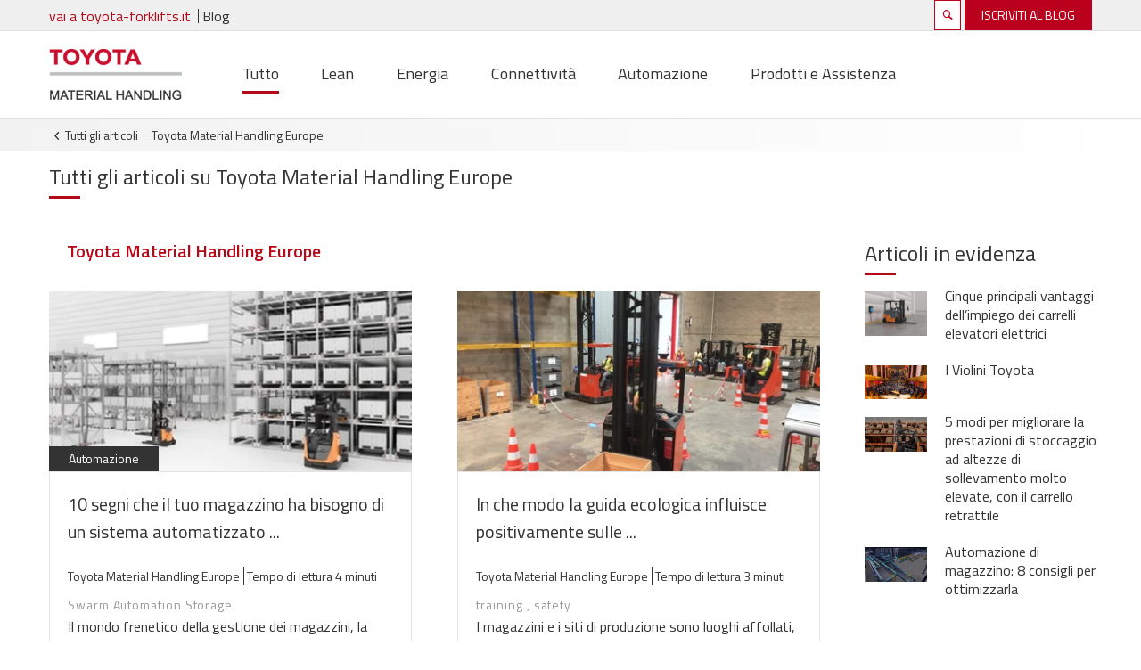

--- FILE ---
content_type: text/html; charset=UTF-8
request_url: https://blog.toyota-forklifts.it/author/toyota-material-handling-europe
body_size: 8964
content:
<!doctype html><html lang="de"><head>
		

<meta charset="utf-8">
<title>Toyota Material Handling Italia Blog | Toyota Material Handling Europe</title>
<meta name="description" content="Articoli di blog da Toyota Material Handling Italia. Qui troverai consigli e aggiornamenti su carrelli, lanci prodotto, case study e altro ancora.">



<link href="https://blog.toyota-forklifts.it/hubfs/hub_generated/template_assets/1/59505183624/1743264413831/template_icomoon.min.css" rel="stylesheet">
<link href="https://blog.toyota-forklifts.it/hubfs/hub_generated/template_assets/1/59505122943/1743264412560/template_normalize.min.css" rel="stylesheet">
<link href="https://blog.toyota-forklifts.it/hubfs/hub_generated/template_assets/1/59505013410/1743264407339/template_grid.min.css" rel="stylesheet">


<link href="https://blog.toyota-forklifts.it/hubfs/hub_generated/template_assets/1/59505335912/1743264428495/template_typography.min.css" rel="stylesheet">
<link href="https://blog.toyota-forklifts.it/hubfs/hub_generated/template_assets/1/59504912406/1743264403506/template_button.min.css" rel="stylesheet">
<link href="https://blog.toyota-forklifts.it/hubfs/hub_generated/template_assets/1/59505023750/1743264407910/template_form.min.css" rel="stylesheet">
<link href="https://blog.toyota-forklifts.it/hubfs/hub_generated/template_assets/1/59505037155/1743264410788/template_table.min.css" rel="stylesheet">


<link href="https://blog.toyota-forklifts.it/hubfs/hub_generated/template_assets/1/59505401260/1743264438791/template_article.min.css" rel="stylesheet">
<link href="https://blog.toyota-forklifts.it/hubfs/hub_generated/template_assets/1/59504931709/1743264404788/template_author.min.css" rel="stylesheet">
<link href="https://blog.toyota-forklifts.it/hubfs/hub_generated/template_assets/1/59504798022/1743264400762/template_author-link.min.css" rel="stylesheet">
<link href="https://blog.toyota-forklifts.it/hubfs/hub_generated/template_assets/1/59505291564/1743264417780/template_blog-card.min.css" rel="stylesheet">
<link href="https://blog.toyota-forklifts.it/hubfs/hub_generated/template_assets/1/59505023752/1743264408508/template_breadcrumbs.min.css" rel="stylesheet">
<link href="https://blog.toyota-forklifts.it/hubfs/hub_generated/template_assets/1/59505334892/1743264423948/template_error.min.css" rel="stylesheet">
<link href="https://blog.toyota-forklifts.it/hubfs/hub_generated/template_assets/1/59505023753/1743264409067/template_filter.min.css" rel="stylesheet">
<link href="https://blog.toyota-forklifts.it/hubfs/hub_generated/template_assets/1/59505291886/1743264419218/template_hexagon.min.css" rel="stylesheet">
<link href="https://blog.toyota-forklifts.it/hubfs/hub_generated/template_assets/1/59504798024/1743264401344/template_newsletter.min.css" rel="stylesheet">
<link href="https://blog.toyota-forklifts.it/hubfs/hub_generated/template_assets/1/59505336978/1743264432093/template_newsletter-popup.min.css" rel="stylesheet">
<link href="https://blog.toyota-forklifts.it/hubfs/hub_generated/template_assets/1/59504990603/1743264405752/template_pagination.min.css" rel="stylesheet">
<link href="https://blog.toyota-forklifts.it/hubfs/hub_generated/template_assets/1/59505183626/1743264414375/template_password-prompt.min.css" rel="stylesheet">
<link href="https://blog.toyota-forklifts.it/hubfs/hub_generated/template_assets/1/59505320820/1743264422570/template_play-icon.min.css" rel="stylesheet">
<link href="https://blog.toyota-forklifts.it/hubfs/hub_generated/template_assets/1/59505335571/1743264427327/template_site-logo.min.css" rel="stylesheet">
<link href="https://blog.toyota-forklifts.it/hubfs/hub_generated/template_assets/1/59505122945/1743264413203/template_social-sharing.min.css" rel="stylesheet">
<link href="https://blog.toyota-forklifts.it/hubfs/hub_generated/template_assets/1/59505336599/1743264429024/template_subscription-preferences.min.css" rel="stylesheet">
<link href="https://blog.toyota-forklifts.it/hubfs/hub_generated/template_assets/1/59505344129/1743264432775/template_whitepaper.min.css" rel="stylesheet">




  <link href="https://blog.toyota-forklifts.it/hubfs/hub_generated/template_assets/1/59505037150/1743264410152/template_blog-detail-all-topics.min.css" rel="stylesheet">
<link href="https://blog.toyota-forklifts.it/hubfs/hub_generated/template_assets/1/59501746066/1743264397393/template_blog-detail-article.min.css" rel="stylesheet">
<link href="https://blog.toyota-forklifts.it/hubfs/hub_generated/template_assets/1/59501746067/1743264398043/template_blog-detail-article-footer.min.css" rel="stylesheet">
<link href="https://blog.toyota-forklifts.it/hubfs/hub_generated/template_assets/1/59505013403/1743264406291/template_blog-detail-author.min.css" rel="stylesheet">
<link href="https://blog.toyota-forklifts.it/hubfs/hub_generated/template_assets/1/59504912043/1743264402344/template_blog-detail-comments.min.css" rel="stylesheet">
<link href="https://blog.toyota-forklifts.it/hubfs/hub_generated/template_assets/1/59505291879/1743264418745/template_blog-detail-header.min.css" rel="stylesheet">
<link href="https://blog.toyota-forklifts.it/hubfs/hub_generated/template_assets/1/59505334887/1743264423279/template_blog-detail-newsletter.min.css" rel="stylesheet">
<link href="https://blog.toyota-forklifts.it/hubfs/hub_generated/template_assets/1/59504030128/1743264400241/template_blog-detail-related-articles.min.css" rel="stylesheet">

<link href="https://blog.toyota-forklifts.it/hubfs/hub_generated/template_assets/1/59506155643/1743264440552/template_blog-listing-article.min.css" rel="stylesheet">
<link href="https://blog.toyota-forklifts.it/hubfs/hub_generated/template_assets/1/59504931707/1743264404191/template_blog-listing-author-bio.min.css" rel="stylesheet">
<link href="https://blog.toyota-forklifts.it/hubfs/hub_generated/template_assets/1/59505344952/1743264436779/template_blog-listing-filters.min.css" rel="stylesheet">
<link href="https://blog.toyota-forklifts.it/hubfs/hub_generated/template_assets/1/59505320817/1743264421938/template_blog-listing-header.min.css" rel="stylesheet">
<link href="https://blog.toyota-forklifts.it/hubfs/hub_generated/template_assets/1/59505292197/1743264420310/template_blog-listing-listing.min.css" rel="stylesheet">
<link href="https://blog.toyota-forklifts.it/hubfs/hub_generated/template_assets/1/59505336971/1743264430630/template_blog-listing-pagination.min.css" rel="stylesheet">

<link href="https://blog.toyota-forklifts.it/hubfs/hub_generated/template_assets/1/59505013408/1743264406790/template_blog-shared-about.min.css" rel="stylesheet">
<link href="https://blog.toyota-forklifts.it/hubfs/hub_generated/template_assets/1/59505336972/1743264431203/template_blog-shared-footer.min.css" rel="stylesheet">
<link href="https://blog.toyota-forklifts.it/hubfs/hub_generated/template_assets/1/59505292198/1743264420976/template_blog-shared-header.min.css" rel="stylesheet">
<link href="https://blog.toyota-forklifts.it/hubfs/hub_generated/template_assets/1/59505344388/1743264435642/template_blog-shared-newsletter-popup.min.css" rel="stylesheet">
<link href="https://blog.toyota-forklifts.it/hubfs/hub_generated/template_assets/1/59501746076/1743264398685/template_blog-shared-popular-posts.min.css" rel="stylesheet">



<link href="https://blog.toyota-forklifts.it/hubfs/hub_generated/template_assets/1/59505291887/1743264419778/template_background.min.css" rel="stylesheet">
<link href="https://blog.toyota-forklifts.it/hubfs/hub_generated/template_assets/1/59505401262/1743264439404/template_display.min.css" rel="stylesheet">
<link href="https://blog.toyota-forklifts.it/hubfs/hub_generated/template_assets/1/59501746090/1743264399647/template_heading.min.css" rel="stylesheet">
<link href="https://blog.toyota-forklifts.it/hubfs/hub_generated/template_assets/1/59505344130/1743264433357/template_link.min.css" rel="stylesheet">
<link href="https://blog.toyota-forklifts.it/hubfs/hub_generated/template_assets/1/59505336600/1743264429538/template_list.min.css" rel="stylesheet">
<link href="https://blog.toyota-forklifts.it/hubfs/hub_generated/template_assets/1/59505023754/1743264409615/template_media.min.css" rel="stylesheet">
<link href="https://blog.toyota-forklifts.it/hubfs/hub_generated/template_assets/1/59506130604/1743264439963/template_module.min.css" rel="stylesheet">
<link href="https://blog.toyota-forklifts.it/hubfs/hub_generated/template_assets/1/59505334897/1743264424438/template_text.min.css" rel="stylesheet">


<link href="https://cdn2.hubspot.net/hubfs/5760721/system/fonts/fontello/css/hziconen.css?v=9" rel="stylesheet">
<link href="https://cdn2.hubspot.net/hubfs/5760721/system/vendor/lity/lity.min.css" rel="stylesheet">
<link href="https://fonts.googleapis.com/css?family=Titillium+Web:300,300i,400,400i,600,600i,700,700i,900&amp;display=swap" rel="stylesheet">

<link rel="stylesheet" href="https://use.fontawesome.com/releases/v5.7.2/css/all.css" integrity="sha384-fnmOCqbTlWIlj8LyTjo7mOUStjsKC4pOpQbqyi7RrhN7udi9RwhKkMHpvLbHG9Sr" crossorigin="anonymous">



  <link rel="canonical" href="https://blog.toyota-forklifts.it/author/toyota-material-handling-europe/page/1">


<meta name="viewport" content="width=device-width, initial-scale=1">

    
    <meta property="og:description" content="Articoli di blog da Toyota Material Handling Italia. Qui troverai consigli e aggiornamenti su carrelli, lanci prodotto, case study e altro ancora.">
    <meta property="og:title" content="Toyota Material Handling Italia Blog | Toyota Material Handling Europe">
    <meta name="twitter:description" content="Articoli di blog da Toyota Material Handling Italia. Qui troverai consigli e aggiornamenti su carrelli, lanci prodotto, case study e altro ancora.">
    <meta name="twitter:title" content="Toyota Material Handling Italia Blog | Toyota Material Handling Europe">

    

    
    <style>
a.cta_button{-moz-box-sizing:content-box !important;-webkit-box-sizing:content-box !important;box-sizing:content-box !important;vertical-align:middle}.hs-breadcrumb-menu{list-style-type:none;margin:0px 0px 0px 0px;padding:0px 0px 0px 0px}.hs-breadcrumb-menu-item{float:left;padding:10px 0px 10px 10px}.hs-breadcrumb-menu-divider:before{content:'›';padding-left:10px}.hs-featured-image-link{border:0}.hs-featured-image{float:right;margin:0 0 20px 20px;max-width:50%}@media (max-width: 568px){.hs-featured-image{float:none;margin:0;width:100%;max-width:100%}}.hs-screen-reader-text{clip:rect(1px, 1px, 1px, 1px);height:1px;overflow:hidden;position:absolute !important;width:1px}
</style>

<link rel="stylesheet" href="https://blog.toyota-forklifts.it/hubfs/hub_generated/template_assets/1/59504912048/1743264402957/template_blog-listing-popular-posts.min.css">
<link rel="stylesheet" href="https://blog.toyota-forklifts.it/hubfs/hub_generated/template_assets/1/59505397310/1743264438242/template_header-blog.min.css">

    <style>
      #hs-button_widget_82012fbc-bb3a-490f-acec-7972eae9ce58 {
        
          
          display: inline-block;
        
        background-color: rgba(204, 2, 1,1.0);
        color: #FFFFFF;
        
        font-size: 30px;
        
        font-style: normal; font-weight: bold; text-decoration: none;
        
          padding-top: 8px;
          padding-bottom: 8px;
        
        
          padding-left: 22px;
          padding-right: 22px;
        
      }
      #hs-button_widget_82012fbc-bb3a-490f-acec-7972eae9ce58:hover {
        background-color: rgba(204, 204, 204,1.0);
        color: rgba(0, 0, 0,1.0);
        
          padding-top: 8px;
          padding-bottom: 8px;
        
        
          padding-left: 22px;
          padding-right: 22px;
        

      }
    </style>
  

    <style>
      #hs-button_widget_6fda5c3b-45c2-479c-bba2-080998e1112d {
        
          
          display: inline-block;
        
        background-color: rgba(187, 0, 30,1.0);
        color: #FFFFFF;
        
        font-size: 24px;
        
        ;
        
          padding-top: 11px;
          padding-bottom: 11px;
        
        
          padding-left: 12px;
          padding-right: 12px;
        
      }
      #hs-button_widget_6fda5c3b-45c2-479c-bba2-080998e1112d:hover {
        background-color: rgba(204, 204, 204,1.0);
        color: rgba(187, 0, 30,1.0);
        
          padding-top: 11px;
          padding-bottom: 11px;
        
        
          padding-left: 12px;
          padding-right: 12px;
        

      }
    </style>
  

    <style>
      #hs-button_widget_74ca63e1-b952-49d6-b129-12fe07c1553c {
        
        background-color: rgba(217, 0, 22,1.0);
        color: #FFFFFF;
        
        font-size: 32px;
        
        font-style: normal; font-weight: normal; text-decoration: none;
        
        
      }
      #hs-button_widget_74ca63e1-b952-49d6-b129-12fe07c1553c:hover {
        background-color: rgba(204, 204, 204,1.0);
        color: rgba(0, 0, 0,1.0);
        
        

      }
    </style>
  

    <style>
      #hs-button_widget_ffd6b060-4061-450c-b3fa-ffa86215a0dd {
        
          
          display: inline-block;
        
        background-color: rgba(217, 0, 22,1.0);
        color: #FFFFFF;
        
        font-size: 25px;
        
        ;
        
          padding-top: 8px;
          padding-bottom: 8px;
        
        
          padding-left: 6px;
          padding-right: 6px;
        
      }
      #hs-button_widget_ffd6b060-4061-450c-b3fa-ffa86215a0dd:hover {
        background-color: rgba(204, 204, 204,1.0);
        color: rgba(255, 255, 255,1.0);
        
          padding-top: 8px;
          padding-bottom: 8px;
        
        
          padding-left: 6px;
          padding-right: 6px;
        

      }
    </style>
  
<link rel="stylesheet" href="/hs/hsstatic/AsyncSupport/static-1.501/sass/rss_post_listing.css">
<link rel="stylesheet" href="https://blog.toyota-forklifts.it/hubfs/hub_generated/template_assets/1/59505335157/1743264425555/template_footer-alternative.min.css">
<!-- Editor Styles -->
<style id="hs_editor_style" type="text/css">
#hs_cos_wrapper_widget_82012fbc-bb3a-490f-acec-7972eae9ce58  { background-color: #FFFFFF !important; background-image: none !important; border-radius: 3px !important; border-style: none !important; border-width: 13px !important; display: block !important }
#hs_cos_wrapper_widget_74ca63e1-b952-49d6-b129-12fe07c1553c  { border-style: none !important; display: block !important }
</style>
    

    
<!--  Added by GoogleTagManager integration -->
<script>
var _hsp = window._hsp = window._hsp || [];
window.dataLayer = window.dataLayer || [];
function gtag(){dataLayer.push(arguments);}

var useGoogleConsentModeV2 = true;
var waitForUpdateMillis = 1000;



var hsLoadGtm = function loadGtm() {
    if(window._hsGtmLoadOnce) {
      return;
    }

    if (useGoogleConsentModeV2) {

      gtag('set','developer_id.dZTQ1Zm',true);

      gtag('consent', 'default', {
      'ad_storage': 'denied',
      'analytics_storage': 'denied',
      'ad_user_data': 'denied',
      'ad_personalization': 'denied',
      'wait_for_update': waitForUpdateMillis
      });

      _hsp.push(['useGoogleConsentModeV2'])
    }

    (function(w,d,s,l,i){w[l]=w[l]||[];w[l].push({'gtm.start':
    new Date().getTime(),event:'gtm.js'});var f=d.getElementsByTagName(s)[0],
    j=d.createElement(s),dl=l!='dataLayer'?'&l='+l:'';j.async=true;j.src=
    'https://www.googletagmanager.com/gtm.js?id='+i+dl;f.parentNode.insertBefore(j,f);
    })(window,document,'script','dataLayer','GTM-NDCB8N');

    window._hsGtmLoadOnce = true;
};

_hsp.push(['addPrivacyConsentListener', function(consent){
  if(consent.allowed || (consent.categories && consent.categories.analytics)){
    hsLoadGtm();
  }
}]);

</script>

<!-- /Added by GoogleTagManager integration -->



<link rel="next" href="https://blog.toyota-forklifts.it/author/toyota-material-handling-europe/page/2">
<meta property="og:url" content="https://blog.toyota-forklifts.it/author/toyota-material-handling-europe">
<meta property="og:type" content="blog">
<meta name="twitter:card" content="summary">
<link rel="alternate" type="application/rss+xml" href="https://blog.toyota-forklifts.it/rss.xml">
<meta name="twitter:domain" content="blog.toyota-forklifts.it">
<script src="//platform.linkedin.com/in.js" type="text/javascript">
    lang: it_IT
</script>

<meta http-equiv="content-language" content="it">







<script src="https://blog.toyota-forklifts.it/hubfs/hub_generated/template_assets/1/59505335907/1743264427927/template_form.min.js"></script>
<script data-main="//8480495.fs1.hubspotusercontent-na1.net/hubfs/8480495/hub_generated/template_assets/1/59505291557/1743264416788/template_main.min.js" src="https://cdnjs.cloudflare.com/ajax/libs/require.js/2.3.6/require.min.js" crossorigin="anonymous"></script>
    
  <meta name="generator" content="HubSpot"></head>
  <body class="webs">
<!--  Added by GoogleTagManager integration -->
<noscript><iframe src="https://www.googletagmanager.com/ns.html?id=GTM-NDCB8N" height="0" width="0" style="display:none;visibility:hidden"></iframe></noscript>

<!-- /Added by GoogleTagManager integration -->

    
    
    
      
      <div id="hs_cos_wrapper_module_1575633594516241" class="hs_cos_wrapper hs_cos_wrapper_widget hs_cos_wrapper_type_module" style="" data-hs-cos-general-type="widget" data-hs-cos-type="module">
    


<section class="m-header-blog">
  <div class="wrapper">
    <div class="container m-header-blog__top">
      <div class="m-header-blog__top-menu">
        <a href="////toyota-forklifts.it">vai a toyota-forklifts.it</a>
        
          <a class="blog-link" href="https://blog.toyota-forklifts.it">Blog</a>
        
      </div>
      <div class="m-header-blog__top-right-menu">
        <a class="search" href="/hs-search-results"></a>
        <a class="subscribe" href="javascript:;" data-open-newsletter>ISCRIVITI AL BLOG</a>
    </div>
  </div>
  </div>

<div class="bottom-wrapper">
  <div class="container m-header-blog__bottom">
    <div class="m-header-blog__bottom-logo">
      <a href="https://blog.toyota-forklifts.it">
        <img src="https://cdn2.hubspot.net/hubfs/5544767/HubSpot%20onboarding/Images/Logo/logo.png" alt="Toyota">
      </a>
    </div>

    <div class="tp-blog-listing-filters m-header-blog__bottom-topics" data-selected-filter="">
      <a class="tp-blog-listing-filters__option" href="https://blog.toyota-forklifts.it" data-filter="all">Tutto</a>
      
        
      
        
          <a class="tp-blog-listing-filters__option" href="https://blog.toyota-forklifts.it/tag/lean" data-filter="lean">Lean</a>
        
      
        
      
        
          <a class="tp-blog-listing-filters__option" href="https://blog.toyota-forklifts.it/tag/energia" data-filter="energia">Energia</a>
        
      
        
      
        
          <a class="tp-blog-listing-filters__option" href="https://blog.toyota-forklifts.it/tag/connettività" data-filter="connettività">Connettività</a>
        
      
        
      
        
          <a class="tp-blog-listing-filters__option" href="https://blog.toyota-forklifts.it/tag/automazione" data-filter="automazione">Automazione</a>
        
      
        
      
        
          <a class="tp-blog-listing-filters__option" href="https://blog.toyota-forklifts.it/tag/prodotti-e-assistenza" data-filter="prodotti-e-assistenza">Prodotti e Assistenza</a>
        
      
    </div>

    <div class="m-header-blog__bottom-right-menu">
      <a class="search" href="/hs-search-results"></a>
      <a href="" class="m-header-blog__mobile-trigger"><span></span></a>  
    </div>
  </div>
</div>
</section></div>
        
      
      
  
  <section class="breadcrumbs">
    <div class="container">
      <a href="https://blog.toyota-forklifts.it">Tutti gli articoli</a>
      <p>Toyota Material Handling Europe</p>
    </div>
  </section>

<section class="tp-blog-listing">
  <div class="container">
    
      <h1 class="h3 tp-blog-listing__author-title heading_underlined"> Tutti gli articoli su Toyota Material Handling Europe</h1>
    
    
    <div class="row">
      <div class="col-12 col-md-9 col-lg-9">
        
            
        <div class="tp-blog-listing__author blog-author">
          

          <div class="blog-author__info">
            <h4>Toyota Material Handling Europe</h4>
            <p></p>
          </div>
        </div>
        
        
        
          
          <div class="tp-blog-listing__highlight-post">            
            
              
              
              
              
              
              
            
              

                <div class="tp-blog-listing__underlined-articles">
                  <div class="wrapper">
                    
                    
                      <a href="https://blog.toyota-forklifts.it/10-segni-che-il-tuo-magazzino-ha-bisogno-di-un-sistema-automatizzato-di-stoccaggio-e-prelievo" class="tp-blog-listing__featured-image">
                        <picture class="tp-blog-listing__underline-articles-image">
                        <img class="media_image-responsive" src="https://blog.toyota-forklifts.it/hs-fs/hubfs/image-png-3.png?width=410&amp;name=image-png-3.png" alt="" width="410" data-object-fit="cover" data-object-position="center center" srcset="https://blog.toyota-forklifts.it/hs-fs/hubfs/image-png-3.png?width=205&amp;name=image-png-3.png 205w, https://blog.toyota-forklifts.it/hs-fs/hubfs/image-png-3.png?width=410&amp;name=image-png-3.png 410w, https://blog.toyota-forklifts.it/hs-fs/hubfs/image-png-3.png?width=615&amp;name=image-png-3.png 615w, https://blog.toyota-forklifts.it/hs-fs/hubfs/image-png-3.png?width=820&amp;name=image-png-3.png 820w, https://blog.toyota-forklifts.it/hs-fs/hubfs/image-png-3.png?width=1025&amp;name=image-png-3.png 1025w, https://blog.toyota-forklifts.it/hs-fs/hubfs/image-png-3.png?width=1230&amp;name=image-png-3.png 1230w" sizes="(max-width: 410px) 100vw, 410px">
                          
                          
                          <p class="tp-blog-listing__underline-articles-topic">Automazione</p>
                          
                          
                          
                          
                        </picture>
                      </a>
                    
                    
                    <div class="blog-card__summary">
                      <a href="https://blog.toyota-forklifts.it/10-segni-che-il-tuo-magazzino-ha-bisogno-di-un-sistema-automatizzato-di-stoccaggio-e-prelievo">
                        <h2 class="h4">10 segni che il tuo magazzino ha bisogno di un sistema automatizzato ...</h2>
                      </a>

                      <div class="blog-card__author author">
                        
                        <p>
                          <a href="https://blog.toyota-forklifts.it/author/toyota-material-handling-europe">Toyota Material Handling Europe</a>
                          <span>Tempo di lettura 4 minuti</span>
                        </p>
                      </div>

                      <h6>
                        
                        
                        
                          
                          
                            
                          
                        
                          
                          
                            
                            
                            <a href="https://blog.toyota-forklifts.it/tag/swarm-automation-storage"><span>Swarm Automation Storage</span></a>
                          
                        
                      </h6>
                      

                      <a href="https://blog.toyota-forklifts.it/10-segni-che-il-tuo-magazzino-ha-bisogno-di-un-sistema-automatizzato-di-stoccaggio-e-prelievo">
                        <div class="content"><p>Il mondo frenetico della gestione dei magazzini, la carenza di manodopera e le limitazioni di spazio possono rappresentare delle sfide...</p></div>
                      </a>
                      
                      <a href="https://blog.toyota-forklifts.it/10-segni-che-il-tuo-magazzino-ha-bisogno-di-un-sistema-automatizzato-di-stoccaggio-e-prelievo" class="read-more">Leggi di più</a>
                    </div>
                  </div>
                </div>
            
              
            
              
              
              
              
              
              
            
              

                <div class="tp-blog-listing__underlined-articles">
                  <div class="wrapper">
                    
                    
                      <a href="https://blog.toyota-forklifts.it/in-che-modo-la-guida-ecologica-influisce-positivamente-sulle-operazioni-con-i-carrelli-elevatori" class="tp-blog-listing__featured-image">
                        <picture class="tp-blog-listing__underline-articles-image">
                        <img class="media_image-responsive" src="https://blog.toyota-forklifts.it/hs-fs/hubfs/blog1.png?width=410&amp;name=blog1.png" alt="" width="410" data-object-fit="cover" data-object-position="center center" srcset="https://blog.toyota-forklifts.it/hs-fs/hubfs/blog1.png?width=205&amp;name=blog1.png 205w, https://blog.toyota-forklifts.it/hs-fs/hubfs/blog1.png?width=410&amp;name=blog1.png 410w, https://blog.toyota-forklifts.it/hs-fs/hubfs/blog1.png?width=615&amp;name=blog1.png 615w, https://blog.toyota-forklifts.it/hs-fs/hubfs/blog1.png?width=820&amp;name=blog1.png 820w, https://blog.toyota-forklifts.it/hs-fs/hubfs/blog1.png?width=1025&amp;name=blog1.png 1025w, https://blog.toyota-forklifts.it/hs-fs/hubfs/blog1.png?width=1230&amp;name=blog1.png 1230w" sizes="(max-width: 410px) 100vw, 410px">
                          
                          
                          
                          
                          
                        </picture>
                      </a>
                    
                    
                    <div class="blog-card__summary">
                      <a href="https://blog.toyota-forklifts.it/in-che-modo-la-guida-ecologica-influisce-positivamente-sulle-operazioni-con-i-carrelli-elevatori">
                        <h2 class="h4">In che modo la guida ecologica influisce positivamente sulle ...</h2>
                      </a>

                      <div class="blog-card__author author">
                        
                        <p>
                          <a href="https://blog.toyota-forklifts.it/author/toyota-material-handling-europe">Toyota Material Handling Europe</a>
                          <span>Tempo di lettura 3 minuti</span>
                        </p>
                      </div>

                      <h6>
                        
                        
                        
                          
                          
                            
                            
                            <a href="https://blog.toyota-forklifts.it/tag/training"><span>training</span></a>
                          
                        
                          
                          
                             , 
                            
                            <a href="https://blog.toyota-forklifts.it/tag/safety"><span>safety</span></a>
                          
                        
                      </h6>
                      

                      <a href="https://blog.toyota-forklifts.it/in-che-modo-la-guida-ecologica-influisce-positivamente-sulle-operazioni-con-i-carrelli-elevatori">
                        <div class="content"><p>I magazzini e i siti di produzione sono luoghi affollati, con molte merci e carrelli elevatori in movimento. Con i nostri corsi di formazione...</p></div>
                      </a>
                      
                      <a href="https://blog.toyota-forklifts.it/in-che-modo-la-guida-ecologica-influisce-positivamente-sulle-operazioni-con-i-carrelli-elevatori" class="read-more">Leggi di più</a>
                    </div>
                  </div>
                </div>
            
              
            
              
              
              
              
              
              
            
              
            
              
              
              
              
              
              
            
              
            
              
              
              
              
              
              
            
              
            
              
              
              
              
              
              
            
              
            
              
              
              
              
              
              
            
              
            
              
              
              
              
              
              
            
              
            
              
              
              
              
              
              
            
              
            
              
              
              
              
              
              
            
              
            
          </div>
          
        

        
        
        
        
        
        
        
        
        
        
        
        








<article class="tp-blog-listing-article blog-card">
  <div class="wrapper">
    
      <a href="https://blog.toyota-forklifts.it/3-motivi-da-valutare-per-passare-da-uno-stoccatore-con-guida-a-piedi-ad-uno-con-guida-a-bordo" class="tp-blog-listing-article__image">
        <picture><img src="https://blog.toyota-forklifts.it/hs-fs/hubfs/blogmaggio-1.png?width=400&amp;name=blogmaggio-1.png" alt="" width="400" srcset="https://blog.toyota-forklifts.it/hs-fs/hubfs/blogmaggio-1.png?width=200&amp;name=blogmaggio-1.png 200w, https://blog.toyota-forklifts.it/hs-fs/hubfs/blogmaggio-1.png?width=400&amp;name=blogmaggio-1.png 400w, https://blog.toyota-forklifts.it/hs-fs/hubfs/blogmaggio-1.png?width=600&amp;name=blogmaggio-1.png 600w, https://blog.toyota-forklifts.it/hs-fs/hubfs/blogmaggio-1.png?width=800&amp;name=blogmaggio-1.png 800w, https://blog.toyota-forklifts.it/hs-fs/hubfs/blogmaggio-1.png?width=1000&amp;name=blogmaggio-1.png 1000w, https://blog.toyota-forklifts.it/hs-fs/hubfs/blogmaggio-1.png?width=1200&amp;name=blogmaggio-1.png 1200w" sizes="(max-width: 400px) 100vw, 400px">
          
        </picture>
       </a>
    

    <div class="blog-card__summary">
      <a href="https://blog.toyota-forklifts.it/3-motivi-da-valutare-per-passare-da-uno-stoccatore-con-guida-a-piedi-ad-uno-con-guida-a-bordo">
        <h2 class="h4">3 motivi da valutare per passare da uno stoccatore con guida a piedi ad ...</h2>
      </a>
      <h6>
        <p>Tempo di lettura 3 minuti</p>
          
          
          
      </h6>
      
      
      <div class="content"><p>Gli stoccatori uomo a piedi sono disponibili in un'ampia varietà di modelli e sono un ottimo strumento quando è necessario sollevare e immagazzinare merci ad altezze fino a 6 m....</p></div>
      
      <a href="https://blog.toyota-forklifts.it/3-motivi-da-valutare-per-passare-da-uno-stoccatore-con-guida-a-piedi-ad-uno-con-guida-a-bordo" class="read-more">Leggi di più</a>
    </div>
  </div>
</article>
        
        
        
        
        
        








<article class="tp-blog-listing-article blog-card">
  <div class="wrapper">
    
      <a href="https://blog.toyota-forklifts.it/quali-carrelli-elevatori-sono-più-adatti-per-lo-stoccaggio-a-blocchi" class="tp-blog-listing-article__image">
        <picture><img src="https://blog.toyota-forklifts.it/hs-fs/hubfs/Senza%20titolo-1.png?width=400&amp;name=Senza%20titolo-1.png" alt="" width="400" srcset="https://blog.toyota-forklifts.it/hs-fs/hubfs/Senza%20titolo-1.png?width=200&amp;name=Senza%20titolo-1.png 200w, https://blog.toyota-forklifts.it/hs-fs/hubfs/Senza%20titolo-1.png?width=400&amp;name=Senza%20titolo-1.png 400w, https://blog.toyota-forklifts.it/hs-fs/hubfs/Senza%20titolo-1.png?width=600&amp;name=Senza%20titolo-1.png 600w, https://blog.toyota-forklifts.it/hs-fs/hubfs/Senza%20titolo-1.png?width=800&amp;name=Senza%20titolo-1.png 800w, https://blog.toyota-forklifts.it/hs-fs/hubfs/Senza%20titolo-1.png?width=1000&amp;name=Senza%20titolo-1.png 1000w, https://blog.toyota-forklifts.it/hs-fs/hubfs/Senza%20titolo-1.png?width=1200&amp;name=Senza%20titolo-1.png 1200w" sizes="(max-width: 400px) 100vw, 400px">
          
        </picture>
       </a>
    

    <div class="blog-card__summary">
      <a href="https://blog.toyota-forklifts.it/quali-carrelli-elevatori-sono-più-adatti-per-lo-stoccaggio-a-blocchi">
        <h2 class="h4">Quali carrelli elevatori sono più adatti per lo stoccaggio a blocchi?</h2>
      </a>
      <h6>
        <p>Tempo di lettura 2 minuti</p>
          
          
          
      </h6>
      
      
      <div class="content"><p>In magazzino, lo stoccaggio a blocchi consiste nel posizionare la merce direttamente sul pavimento, una sopra l’altra, senza l’utilizzo di alcun sistema di scaffalature. Questo...</p></div>
      
      <a href="https://blog.toyota-forklifts.it/quali-carrelli-elevatori-sono-più-adatti-per-lo-stoccaggio-a-blocchi" class="read-more">Leggi di più</a>
    </div>
  </div>
</article>
        
        
        
        
        
        








<article class="tp-blog-listing-article blog-card">
  <div class="wrapper">
    
      <a href="https://blog.toyota-forklifts.it/5-motivi-per-scegliere-un-carrello-usato-ricondizionato-toyota" class="tp-blog-listing-article__image">
        <picture><img src="https://blog.toyota-forklifts.it/hs-fs/hubfs/blog%20usati.png?width=400&amp;name=blog%20usati.png" alt="Carrelli Usati Ricondizionati Toyota" width="400" srcset="https://blog.toyota-forklifts.it/hs-fs/hubfs/blog%20usati.png?width=200&amp;name=blog%20usati.png 200w, https://blog.toyota-forklifts.it/hs-fs/hubfs/blog%20usati.png?width=400&amp;name=blog%20usati.png 400w, https://blog.toyota-forklifts.it/hs-fs/hubfs/blog%20usati.png?width=600&amp;name=blog%20usati.png 600w, https://blog.toyota-forklifts.it/hs-fs/hubfs/blog%20usati.png?width=800&amp;name=blog%20usati.png 800w, https://blog.toyota-forklifts.it/hs-fs/hubfs/blog%20usati.png?width=1000&amp;name=blog%20usati.png 1000w, https://blog.toyota-forklifts.it/hs-fs/hubfs/blog%20usati.png?width=1200&amp;name=blog%20usati.png 1200w" sizes="(max-width: 400px) 100vw, 400px">
          
          
          <p class="tp-blog-listing-article__topic">Prodotti e Assistenza</p>
          
          
        </picture>
       </a>
    

    <div class="blog-card__summary">
      <a href="https://blog.toyota-forklifts.it/5-motivi-per-scegliere-un-carrello-usato-ricondizionato-toyota">
        <h2 class="h4">5 motivi per scegliere un Carrello Usato Ricondizionato Toyota</h2>
      </a>
      <h6>
        <p>Tempo di lettura 1 minuto</p>
          
          
          
          
            
              
            
          
      </h6>
      
      
      <div class="content"><p>A seconda delle tue esigenze, l’acquisto di un carrello elevatore nuovo potrebbe non essere sempre l'opzione migliore. L’alternativa potrebbe essere considerare l’acquisto di un...</p></div>
      
      <a href="https://blog.toyota-forklifts.it/5-motivi-per-scegliere-un-carrello-usato-ricondizionato-toyota" class="read-more">Leggi di più</a>
    </div>
  </div>
</article>
        
        
        
        
        
        








<article class="tp-blog-listing-article blog-card">
  <div class="wrapper">
    
      <a href="https://blog.toyota-forklifts.it/come-ridurre-gli-incidenti-in-magazzino" class="tp-blog-listing-article__image">
        <picture><img src="https://blog.toyota-forklifts.it/hs-fs/hubfs/isite.jpg?width=400&amp;name=isite.jpg" alt="" width="400" srcset="https://blog.toyota-forklifts.it/hs-fs/hubfs/isite.jpg?width=200&amp;name=isite.jpg 200w, https://blog.toyota-forklifts.it/hs-fs/hubfs/isite.jpg?width=400&amp;name=isite.jpg 400w, https://blog.toyota-forklifts.it/hs-fs/hubfs/isite.jpg?width=600&amp;name=isite.jpg 600w, https://blog.toyota-forklifts.it/hs-fs/hubfs/isite.jpg?width=800&amp;name=isite.jpg 800w, https://blog.toyota-forklifts.it/hs-fs/hubfs/isite.jpg?width=1000&amp;name=isite.jpg 1000w, https://blog.toyota-forklifts.it/hs-fs/hubfs/isite.jpg?width=1200&amp;name=isite.jpg 1200w" sizes="(max-width: 400px) 100vw, 400px">
          
          
          
        </picture>
       </a>
    

    <div class="blog-card__summary">
      <a href="https://blog.toyota-forklifts.it/come-ridurre-gli-incidenti-in-magazzino">
        <h2 class="h4">Come ridurre gli incidenti in magazzino?</h2>
      </a>
      <h6>
        <p>Tempo di lettura 5 minuti</p>
          
          
          
          
            
            
            
              <a href="https://blog.toyota-forklifts.it/tag/safety"><span>safety</span></a>
            
          
      </h6>
      
      
      <div class="content"><p>La sicurezza sul luogo di lavoro è la nostra priorità più importante e il prerequisito per un successo aziendale sostenibile. Secondo uno studio Eurostat, nel 2020 il maggior...</p></div>
      
      <a href="https://blog.toyota-forklifts.it/come-ridurre-gli-incidenti-in-magazzino" class="read-more">Leggi di più</a>
    </div>
  </div>
</article>
        
        
        
        
        
        








<article class="tp-blog-listing-article blog-card">
  <div class="wrapper">
    
      <a href="https://blog.toyota-forklifts.it/come-gestire-i-tuoi-carrelli-ed-operatori-in-modo-efficiente-con-i_site" class="tp-blog-listing-article__image">
        <picture><img src="https://blog.toyota-forklifts.it/hs-fs/hubfs/i_site%20blog.jpg?width=400&amp;name=i_site%20blog.jpg" alt="" width="400" srcset="https://blog.toyota-forklifts.it/hs-fs/hubfs/i_site%20blog.jpg?width=200&amp;name=i_site%20blog.jpg 200w, https://blog.toyota-forklifts.it/hs-fs/hubfs/i_site%20blog.jpg?width=400&amp;name=i_site%20blog.jpg 400w, https://blog.toyota-forklifts.it/hs-fs/hubfs/i_site%20blog.jpg?width=600&amp;name=i_site%20blog.jpg 600w, https://blog.toyota-forklifts.it/hs-fs/hubfs/i_site%20blog.jpg?width=800&amp;name=i_site%20blog.jpg 800w, https://blog.toyota-forklifts.it/hs-fs/hubfs/i_site%20blog.jpg?width=1000&amp;name=i_site%20blog.jpg 1000w, https://blog.toyota-forklifts.it/hs-fs/hubfs/i_site%20blog.jpg?width=1200&amp;name=i_site%20blog.jpg 1200w" sizes="(max-width: 400px) 100vw, 400px">
          
          
          <p class="tp-blog-listing-article__topic">Connettività</p>
          
          
        </picture>
       </a>
    

    <div class="blog-card__summary">
      <a href="https://blog.toyota-forklifts.it/come-gestire-i-tuoi-carrelli-ed-operatori-in-modo-efficiente-con-i_site">
        <h2 class="h4">Come gestire i tuoi carrelli ed operatori in modo efficiente con I_Site</h2>
      </a>
      <h6>
        <p>Tempo di lettura 4 minuti</p>
          
          
          
          
            
              
            
          
      </h6>
      
      
      <div class="content"><p>Lo strumento di gestione della flotta I_Site include una funzione che permette di gestire i propri operatori attraverso una panoramica delle loro azioni e dei loro diritti di...</p></div>
      
      <a href="https://blog.toyota-forklifts.it/come-gestire-i-tuoi-carrelli-ed-operatori-in-modo-efficiente-con-i_site" class="read-more">Leggi di più</a>
    </div>
  </div>
</article>
        
        
        
        
        
        








<article class="tp-blog-listing-article blog-card">
  <div class="wrapper">
    
      <a href="https://blog.toyota-forklifts.it/smart-energy-management-molto-più-di-un-risparmio-economico" class="tp-blog-listing-article__image">
        <picture><img src="https://blog.toyota-forklifts.it/hs-fs/hubfs/BLOG%20SMART%20ENERGY%20MANAGEMENT%201.png?width=400&amp;name=BLOG%20SMART%20ENERGY%20MANAGEMENT%201.png" alt="" width="400" srcset="https://blog.toyota-forklifts.it/hs-fs/hubfs/BLOG%20SMART%20ENERGY%20MANAGEMENT%201.png?width=200&amp;name=BLOG%20SMART%20ENERGY%20MANAGEMENT%201.png 200w, https://blog.toyota-forklifts.it/hs-fs/hubfs/BLOG%20SMART%20ENERGY%20MANAGEMENT%201.png?width=400&amp;name=BLOG%20SMART%20ENERGY%20MANAGEMENT%201.png 400w, https://blog.toyota-forklifts.it/hs-fs/hubfs/BLOG%20SMART%20ENERGY%20MANAGEMENT%201.png?width=600&amp;name=BLOG%20SMART%20ENERGY%20MANAGEMENT%201.png 600w, https://blog.toyota-forklifts.it/hs-fs/hubfs/BLOG%20SMART%20ENERGY%20MANAGEMENT%201.png?width=800&amp;name=BLOG%20SMART%20ENERGY%20MANAGEMENT%201.png 800w, https://blog.toyota-forklifts.it/hs-fs/hubfs/BLOG%20SMART%20ENERGY%20MANAGEMENT%201.png?width=1000&amp;name=BLOG%20SMART%20ENERGY%20MANAGEMENT%201.png 1000w, https://blog.toyota-forklifts.it/hs-fs/hubfs/BLOG%20SMART%20ENERGY%20MANAGEMENT%201.png?width=1200&amp;name=BLOG%20SMART%20ENERGY%20MANAGEMENT%201.png 1200w" sizes="(max-width: 400px) 100vw, 400px">
          
          
          <p class="tp-blog-listing-article__topic">Energia</p>
          
          
          
          
        </picture>
       </a>
    

    <div class="blog-card__summary">
      <a href="https://blog.toyota-forklifts.it/smart-energy-management-molto-più-di-un-risparmio-economico">
        <h2 class="h4">Smart energy management: molto più di un risparmio economico</h2>
      </a>
      <h6>
        <p>Tempo di lettura 5 minuti</p>
          
          
          
          
            
              
            
          
          
            
            
            
              <a href="https://blog.toyota-forklifts.it/tag/litio"><span>Litio</span></a>
            
          
      </h6>
      
      
      <div class="content"><p>La resilienza e l’efficienza energetica sono caratteristiche fondamentali per affrontare l’attuale turbolenza del panorama economico. Sebbene stiamo assistendo ad un leggero...</p></div>
      
      <a href="https://blog.toyota-forklifts.it/smart-energy-management-molto-più-di-un-risparmio-economico" class="read-more">Leggi di più</a>
    </div>
  </div>
</article>
        
        
        
        
        
        








<article class="tp-blog-listing-article blog-card">
  <div class="wrapper">
    
      <a href="https://blog.toyota-forklifts.it/risparmio-energetico-con-carrelli-batterie-ioni-di-litio-eco-driving" class="tp-blog-listing-article__image">
        <picture><img src="https://blog.toyota-forklifts.it/hs-fs/hubfs/LWI160%20with%20cobra%20charger%20w%20Hand_with%20Reflex%20in%20background.jpg?width=400&amp;name=LWI160%20with%20cobra%20charger%20w%20Hand_with%20Reflex%20in%20background.jpg" alt="carrelli con batteria agli ioni di litio" width="400" srcset="https://blog.toyota-forklifts.it/hs-fs/hubfs/LWI160%20with%20cobra%20charger%20w%20Hand_with%20Reflex%20in%20background.jpg?width=200&amp;name=LWI160%20with%20cobra%20charger%20w%20Hand_with%20Reflex%20in%20background.jpg 200w, https://blog.toyota-forklifts.it/hs-fs/hubfs/LWI160%20with%20cobra%20charger%20w%20Hand_with%20Reflex%20in%20background.jpg?width=400&amp;name=LWI160%20with%20cobra%20charger%20w%20Hand_with%20Reflex%20in%20background.jpg 400w, https://blog.toyota-forklifts.it/hs-fs/hubfs/LWI160%20with%20cobra%20charger%20w%20Hand_with%20Reflex%20in%20background.jpg?width=600&amp;name=LWI160%20with%20cobra%20charger%20w%20Hand_with%20Reflex%20in%20background.jpg 600w, https://blog.toyota-forklifts.it/hs-fs/hubfs/LWI160%20with%20cobra%20charger%20w%20Hand_with%20Reflex%20in%20background.jpg?width=800&amp;name=LWI160%20with%20cobra%20charger%20w%20Hand_with%20Reflex%20in%20background.jpg 800w, https://blog.toyota-forklifts.it/hs-fs/hubfs/LWI160%20with%20cobra%20charger%20w%20Hand_with%20Reflex%20in%20background.jpg?width=1000&amp;name=LWI160%20with%20cobra%20charger%20w%20Hand_with%20Reflex%20in%20background.jpg 1000w, https://blog.toyota-forklifts.it/hs-fs/hubfs/LWI160%20with%20cobra%20charger%20w%20Hand_with%20Reflex%20in%20background.jpg?width=1200&amp;name=LWI160%20with%20cobra%20charger%20w%20Hand_with%20Reflex%20in%20background.jpg 1200w" sizes="(max-width: 400px) 100vw, 400px">
          
          
          <p class="tp-blog-listing-article__topic">Energia</p>
          
          
          
          <p class="tp-blog-listing-article__topic">Prodotti e Assistenza</p>
          
          
        </picture>
       </a>
    

    <div class="blog-card__summary">
      <a href="https://blog.toyota-forklifts.it/risparmio-energetico-con-carrelli-batterie-ioni-di-litio-eco-driving">
        <h2 class="h4">Consigli per risparmiare energia con i carrelli dotati di batterie agli ...</h2>
      </a>
      <h6>
        <p>Tempo di lettura 3 minuti</p>
          
          
          
          
            
              
            
          
          
            
              
            
          
      </h6>
      
      
      <div class="content"><p>Il tema dell’energia in questo momento storico è controverso, a causa dei prezzi significativamente più elevati e all’impatto che questa ha sull’ambiente, dovuto alle emissioni di...</p></div>
      
      <a href="https://blog.toyota-forklifts.it/risparmio-energetico-con-carrelli-batterie-ioni-di-litio-eco-driving" class="read-more">Leggi di più</a>
    </div>
  </div>
</article>
        
        
        
        
        
        








<article class="tp-blog-listing-article blog-card">
  <div class="wrapper">
    
      <a href="https://blog.toyota-forklifts.it/come-migliorare-la-sicurezza-del-carrello-con-i-site" class="tp-blog-listing-article__image">
        <picture><img src="https://blog.toyota-forklifts.it/hs-fs/hubfs/Visual_I_Site%20Explorer%20reach%20and%20EL%20CB%20truck.jpg?width=400&amp;name=Visual_I_Site%20Explorer%20reach%20and%20EL%20CB%20truck.jpg" alt="Carrelli sicurezza Toyota I_Site" width="400" srcset="https://blog.toyota-forklifts.it/hs-fs/hubfs/Visual_I_Site%20Explorer%20reach%20and%20EL%20CB%20truck.jpg?width=200&amp;name=Visual_I_Site%20Explorer%20reach%20and%20EL%20CB%20truck.jpg 200w, https://blog.toyota-forklifts.it/hs-fs/hubfs/Visual_I_Site%20Explorer%20reach%20and%20EL%20CB%20truck.jpg?width=400&amp;name=Visual_I_Site%20Explorer%20reach%20and%20EL%20CB%20truck.jpg 400w, https://blog.toyota-forklifts.it/hs-fs/hubfs/Visual_I_Site%20Explorer%20reach%20and%20EL%20CB%20truck.jpg?width=600&amp;name=Visual_I_Site%20Explorer%20reach%20and%20EL%20CB%20truck.jpg 600w, https://blog.toyota-forklifts.it/hs-fs/hubfs/Visual_I_Site%20Explorer%20reach%20and%20EL%20CB%20truck.jpg?width=800&amp;name=Visual_I_Site%20Explorer%20reach%20and%20EL%20CB%20truck.jpg 800w, https://blog.toyota-forklifts.it/hs-fs/hubfs/Visual_I_Site%20Explorer%20reach%20and%20EL%20CB%20truck.jpg?width=1000&amp;name=Visual_I_Site%20Explorer%20reach%20and%20EL%20CB%20truck.jpg 1000w, https://blog.toyota-forklifts.it/hs-fs/hubfs/Visual_I_Site%20Explorer%20reach%20and%20EL%20CB%20truck.jpg?width=1200&amp;name=Visual_I_Site%20Explorer%20reach%20and%20EL%20CB%20truck.jpg 1200w" sizes="(max-width: 400px) 100vw, 400px">
          
          
          <p class="tp-blog-listing-article__topic">Prodotti e Assistenza</p>
          
          
          
          <p class="tp-blog-listing-article__topic">Connettività</p>
          
          
        </picture>
       </a>
    

    <div class="blog-card__summary">
      <a href="https://blog.toyota-forklifts.it/come-migliorare-la-sicurezza-del-carrello-con-i-site">
        <h2 class="h4">Come migliorare la Sicurezza del Carrello con I-Site</h2>
      </a>
      <h6>
        <p>Tempo di lettura 4 minuti</p>
          
          
          
          
            
              
            
          
          
            
              
            
          
      </h6>
      
      
      <div class="content"><p>Il pre-operational check (chiamato anche pre-op check) di I_Site è un’operazione che viene effettuata prima di avviare il carrello, che permette di controllare lo stato di diverse...</p></div>
      
      <a href="https://blog.toyota-forklifts.it/come-migliorare-la-sicurezza-del-carrello-con-i-site" class="read-more">Leggi di più</a>
    </div>
  </div>
</article>
        
        
        

        
        






  <div class="pagination">
    
    
    <ul>
      
        
        <li class="active"><a href="https://blog.toyota-forklifts.it/author/toyota-material-handling-europe/page/1">1</a></li>
        
      
        
        <li class=""><a href="https://blog.toyota-forklifts.it/author/toyota-material-handling-europe/page/2">2</a></li>
        
      
        
        <li class=""><a href="https://blog.toyota-forklifts.it/author/toyota-material-handling-europe/page/3">3</a></li>
        
      
        
      
        
      
        
      
        
      
        
      
        
      
        
      
        
      
        
      
        
      
        
      
        
      
        
      
        
      
        
      
        
      
        
      
    </ul>
  </div>

        
      </div>
      <div class="col-12 col-md-3 col-lg-3">
        
        
        


  

  

  

  

  



                
        
        
        <span id="hs_cos_wrapper_top_posts" class="hs_cos_wrapper hs_cos_wrapper_widget hs_cos_wrapper_type_post_listing tp-blog-shared-popular-posts" style="" data-hs-cos-general-type="widget" data-hs-cos-type="post_listing"><div class="block">
  <h3>Articoli in evidenza</h3>
  <div class="widget-module">
    <ul class="hs-hash-120922005-1768529950361">
    </ul>
  </div>
</div>
</span>
      </div>
    </div>
  </div>
</section>

    

    
    <div id="hs_cos_wrapper_module_1575633445993230" class="hs_cos_wrapper hs_cos_wrapper_widget hs_cos_wrapper_type_module" style="" data-hs-cos-general-type="widget" data-hs-cos-type="module">

<footer class="m-footer-alternative-bottom">
  <div class="container">
    <div class="content">
      <div class="m-footer-alternative-bottom__terms">
        
        
        
          <a href="https://toyota-forklifts.it/legale/informativa-sulla-privacy/" title="Informativa sulla Privacy">Informativa sulla Privacy</a>
        
        
        
          <a href="https://toyota-forklifts.it/legale/cookie-policy/" title="Cookie Policy">Cookie Policy</a>
        
        
          <a href="https://toyota-forklifts.it/legale/termini-e-condizioni-di-vendita/" title="Termini e Condizioni">Termini e Condizioni</a>
        
      </div>
      
      <div class="m-footer-alternative-bottom__info-text">
        <p>Prezzi validi per ordini online. Copyright © 2026 Toyota Material Handling Italia S.r.l. – Via del Lavoro, 93/1 – 40033 Casalecchio di Reno (BO) - C.F./P.I./R.I. 04208060378 - R.E.A. 0354258 BO - Numero Verde: 800 688 776</p>
      </div>
    </div>
  </div>
</footer></div>
     
    
    
    <div id="hs_cos_wrapper_module_newsletter_popup" class="hs_cos_wrapper hs_cos_wrapper_widget hs_cos_wrapper_type_module" style="" data-hs-cos-general-type="widget" data-hs-cos-type="module">
<div class="m-newsletter-popup newsletter-popup">
  <div class="newsletter">

    <h3 class="newsletter_title">Rimani aggiornato</h3>

    <div class="newsletter_form">
      <span id="hs_cos_wrapper_module_newsletter_popup_" class="hs_cos_wrapper hs_cos_wrapper_widget hs_cos_wrapper_type_form hbspt-form" style="" data-hs-cos-general-type="widget" data-hs-cos-type="form">
<div id="hs_form_target_module_newsletter_popup_"></div>








</span>
    </div>
    
</div></div>
    
    <script src="/hs/hsstatic/jquery-libs/static-1.4/jquery/jquery-1.11.2.js"></script>
<script>hsjQuery = window['jQuery'];</script>
<!-- HubSpot performance collection script -->
<script defer src="/hs/hsstatic/content-cwv-embed/static-1.1293/embed.js"></script>
<script>
var hsVars = hsVars || {}; hsVars['language'] = 'it';
</script>

<script src="/hs/hsstatic/cos-i18n/static-1.53/bundles/project.js"></script>
<script src="/hs/hsstatic/AsyncSupport/static-1.501/js/post_listing_asset.js"></script>
<script>
  function hsOnReadyPopulateListingFeed_120922005_1768529950361() {
    var options = {
      'id': "120922005-1768529950361",
      'listing_url': "/_hcms/postlisting?blogId=59506527031&maxLinks=4&listingType=popular_all_time&orderByViews=true&hs-expires=1800057600&hs-version=2&hs-signature=AJ2IBuFp_cIhBPNssJNL88okyl0C5Bjm1w",
      'include_featured_image': true
    };
    window.hsPopulateListingFeed(options);
  }

  if (document.readyState === "complete" ||
      (document.readyState !== "loading" && !document.documentElement.doScroll)
  ) {
    hsOnReadyPopulateListingFeed_120922005_1768529950361();
  } else {
    document.addEventListener("DOMContentLoaded", hsOnReadyPopulateListingFeed_120922005_1768529950361);
  }
</script>


    <!--[if lte IE 8]>
    <script charset="utf-8" src="https://js.hsforms.net/forms/v2-legacy.js"></script>
    <![endif]-->

<script data-hs-allowed="true" src="/_hcms/forms/v2.js"></script>

    <script data-hs-allowed="true">
        var options = {
            portalId: '8480495',
            formId: '49e2a337-7d35-45b5-8842-42ae7bdcb150',
            formInstanceId: '6967',
            
            pageId: '59506527031',
            
            region: 'na1',
            
            
            
            
            
            
            
            
            
            css: '',
            target: '#hs_form_target_module_newsletter_popup_',
            
            
            
            
            
            
            
            contentType: "listing-page",
            
            
            
            formsBaseUrl: '/_hcms/forms/',
            
            
            
            formData: {
                cssClass: 'hs-form stacked hs-custom-form'
            }
        };

        options.getExtraMetaDataBeforeSubmit = function() {
            var metadata = {};
            

            if (hbspt.targetedContentMetadata) {
                var count = hbspt.targetedContentMetadata.length;
                var targetedContentData = [];
                for (var i = 0; i < count; i++) {
                    var tc = hbspt.targetedContentMetadata[i];
                     if ( tc.length !== 3) {
                        continue;
                     }
                     targetedContentData.push({
                        definitionId: tc[0],
                        criterionId: tc[1],
                        smartTypeId: tc[2]
                     });
                }
                metadata["targetedContentMetadata"] = JSON.stringify(targetedContentData);
            }

            return metadata;
        };

        hbspt.forms.create(options);
    </script>


<!-- Start of HubSpot Analytics Code -->
<script type="text/javascript">
var _hsq = _hsq || [];
_hsq.push(["setContentType", "listing-page"]);
_hsq.push(["setCanonicalUrl", "https:\/\/blog.toyota-forklifts.it\/author\/toyota-material-handling-europe"]);
_hsq.push(["setPageId", "59508755815"]);
_hsq.push(["setContentMetadata", {
    "contentPageId": 59508755815,
    "legacyPageId": "59508755815",
    "contentFolderId": null,
    "contentGroupId": 59506527031,
    "abTestId": null,
    "languageVariantId": 59508755815,
    "languageCode": "it",
    
    
}]);
</script>

<script type="text/javascript" id="hs-script-loader" async defer src="/hs/scriptloader/8480495.js"></script>
<!-- End of HubSpot Analytics Code -->


<script type="text/javascript">
var hsVars = {
    render_id: "96b04800-9ceb-43a7-a035-e23631972a26",
    ticks: 1768529950160,
    page_id: 59508755815,
    
    content_group_id: 59506527031,
    portal_id: 8480495,
    app_hs_base_url: "https://app.hubspot.com",
    cp_hs_base_url: "https://cp.hubspot.com",
    language: "it",
    analytics_page_type: "listing-page",
    scp_content_type: "",
    
    analytics_page_id: "59508755815",
    category_id: 7,
    folder_id: 0,
    is_hubspot_user: false
}
</script>


<script defer src="/hs/hsstatic/HubspotToolsMenu/static-1.432/js/index.js"></script>


<div id="fb-root"></div>
  <script>(function(d, s, id) {
  var js, fjs = d.getElementsByTagName(s)[0];
  if (d.getElementById(id)) return;
  js = d.createElement(s); js.id = id;
  js.src = "//connect.facebook.net/it_IT/sdk.js#xfbml=1&version=v3.0";
  fjs.parentNode.insertBefore(js, fjs);
 }(document, 'script', 'facebook-jssdk'));</script> <script>!function(d,s,id){var js,fjs=d.getElementsByTagName(s)[0];if(!d.getElementById(id)){js=d.createElement(s);js.id=id;js.src="https://platform.twitter.com/widgets.js";fjs.parentNode.insertBefore(js,fjs);}}(document,"script","twitter-wjs");</script>
 

    
    
  
</div></body></html>

--- FILE ---
content_type: text/css
request_url: https://blog.toyota-forklifts.it/hubfs/hub_generated/template_assets/1/59505183624/1743264413831/template_icomoon.min.css
body_size: -306
content:
@font-face{font-family:'icomoon';src:url('https://cdn2.hubspot.net/hubfs/5760721/system/fonts/icomoon/icomoon.eot?1613624ddf67c7fcc13fbcc6c9b92835');src:url('https://cdn2.hubspot.net/hubfs/5760721/system/fonts/icomoon/icomoon.eot?1613624ddf67c7fcc13fbcc6c9b92835#iefix') format("embedded-opentype"),url('https://cdn2.hubspot.net/hubfs/5760721/system/fonts/icomoon/icomoon.ttf?a719beddc4349d346f66d74e38af464b') format("truetype"),url('https://cdn2.hubspot.net/hubfs/5760721/system/fonts/icomoon/icomoon.woff?910fc1977744ba973250754605349321') format("woff"),url('https://cdn2.hubspot.net/hubfs/5760721/system/fonts/icomoon/icomoon.svg?715262b8dd6ae66ec164852f705805cd#icomoon') format("svg");font-weight:400;font-style:normal}

--- FILE ---
content_type: text/css
request_url: https://blog.toyota-forklifts.it/hubfs/hub_generated/template_assets/1/59505401260/1743264438791/template_article.min.css
body_size: -320
content:
.webs .article h4,.webs .article h5,.webs .article p,.webs .article a,.webs .article li{font-size:.8rem;line-height:1.44}.webs .article h3{color:#000;font-size:.94rem;font-weight:;line-height:1.23;margin-bottom:.5rem}.webs .article h4{color:#000;font-weight:;margin-bottom:.5rem}.webs .article a:not(.cta){color:;text-decoration:underline}.webs .article a:not(.cta):hover{color:}.webs .article img{display:block;height:auto;max-width:100% !important}.webs .article ul{list-style:none;margin:.75rem;padding-left:0}.webs .article ul li::before{content:'•';font-size:1rem;margin-right:.75rem}.webs .article p{margin-bottom:1.5rem}.webs .article p:last-of-type{margin-bottom:0}.webs .article li ul,.webs .article li ol{margin-bottom:0}.webs .article blockquote,.webs .article blockquote p{color:;font-size:1.2rem;font-weight:100;letter-spacing:.5px;line-height:1.41;text-align:center}.webs .article .hs-responsive-embed{height:0;overflow:hidden;padding-left:0;padding-right:0;padding-top:0;position:relative}.webs .article .hs-responsive-embed iframe,.webs .article .hs-responsive-embed object,.webs .article .hs-responsive-embed embed{border:0;height:100%;left:0;position:absolute;top:0;width:100%}.webs .article .hs-responsive-embed,.webs .article .hs-responsive-embed.hs-responsive-embed-youtube,.webs .article .hs-responsive-embed.hs-responsive-embed-wistia,.webs .article .hs-responsive-embed.hs-responsive-embed-vimeo{padding-bottom:56.25%}@media only screen and (min-width:768px){.webs .article h3{font-size:1.05rem}.webs .article h4,.webs .article h5,.webs .article p,.webs .article a,.webs .article li{font-size:.9rem}}

--- FILE ---
content_type: text/css
request_url: https://blog.toyota-forklifts.it/hubfs/hub_generated/template_assets/1/59504798022/1743264400762/template_author-link.min.css
body_size: -638
content:
.webs .author-link{align-items:center;display:flex;font-size:.8rem;text-decoration:none}.webs .author-link::after{background:url('https://cdn2.hubspot.net/hubfs/5544767/system/icons/arrow.svg') center/cover;content:'';height:10px;margin-left:.5rem;transition:transform .1s linear;width:21px}.webs .author-link:hover{color:}.webs .author-link:hover::after{transform:translateX(5px)}

--- FILE ---
content_type: text/css
request_url: https://blog.toyota-forklifts.it/hubfs/hub_generated/template_assets/1/59505291564/1743264417780/template_blog-card.min.css
body_size: -287
content:
.webs .blog-card a{text-decoration:none}.webs .blog-card__image{background-position:center;background-size:cover;height:185px}.webs .blog-card__summary{border:1px solid #e4e4e4;padding:1rem 1rem 1.75rem}.webs .blog-card__summary a{color:#333;text-decoration:none}.webs .blog-card__summary a:hover{text-decoration:underline}.webs .blog-card__summary .read-more{color:#b70819;font-size:.8rem;text-decoration:underline}.webs .blog-card__summary h6{color:#999;font-size:.7rem;margin-bottom:.3rem;text-decoration:none;text-transform:none}.webs .blog-card__summary h6 a{color:#999;text-decoration:none}.webs .blog-card__summary h6 a:hover{text-decoration:underline}.webs .blog-card__summary h6 span{color:#999}.webs .blog-card__summary .content p{color:#333;font-size:.8rem;line-height:1.46;margin-bottom:1.5rem}.webs .blog-card__author{margin-bottom:.5rem}.webs .blog-card__author a{border-right:1px solid #333;padding-right:.2rem}.webs .blog-card__author a,.webs .blog-card__author span{color:#333}

--- FILE ---
content_type: text/css
request_url: https://blog.toyota-forklifts.it/hubfs/hub_generated/template_assets/1/59505334892/1743264423948/template_error.min.css
body_size: -393
content:
.webs .error{padding:3rem 0}.webs .error .container{max-width:860px;text-align:center}.webs .error__type{color:#36c;font-size:5rem;font-weight:700}.webs .error__image{display:block;line-height:1;margin-bottom:2.5rem}.webs .error__title{margin:0 auto 1.2rem}.webs .error__action{margin-top:1.2rem}@media only screen and (min-width:768px){.webs .error{padding:8rem 0}}

--- FILE ---
content_type: text/css
request_url: https://blog.toyota-forklifts.it/hubfs/hub_generated/template_assets/1/59504798024/1743264401344/template_newsletter.min.css
body_size: -419
content:
.webs .newsletter{width:100%}.webs .newsletter_title{color:#333;font-size:1.2rem;font-weight:700;line-height:1.42;margin-bottom:.7rem;text-align:left}.webs .newsletter .legal-consent-container,.webs .newsletter .legal-consent-container p,.webs .newsletter .hs-form .legal-consent-container label{color:#333}.webs .newsletter .newsletter_form .hbspt-form form{margin-bottom:0}.webs .newsletter .newsletter_form .hbspt-form form .hs-form-field{padding-bottom:0}.webs .newsletter .newsletter_form .hbspt-form form .hs_email{width:100%;position:relative}.webs .newsletter .newsletter_form .hbspt-form form .hs_email>label{display:none}.webs .newsletter .newsletter_form .hbspt-form form .hs_email .input{display:flex}.webs .newsletter .newsletter_form .hbspt-form form .hs_email .input input{border:1px solid #c5c5c5;border-radius:0;max-width:100%}.webs .newsletter .newsletter_form .hbspt-form form .hs_submit{width:100%}.webs .newsletter .newsletter_form .hbspt-form form .hs_submit .actions{display:flex;margin:0;padding:0}.webs .newsletter .newsletter_form .hbspt-form form .hs_submit input{border:1px solid #b70819;border-radius:0;line-height:1;padding:.75rem 1rem;width:100% !important}.webs .newsletter .newsletter_form .hbspt-form form .hs_submit input::placeholder{color:#333}.webs .newsletter .newsletter_form .hbspt-form .hs-form .hs-error-msgs{margin:0 !important}.webs .newsletter .newsletter_form .hbspt-form form .hs_error_rollup{display:none}.webs .newsletter .newsletter_form .submitted-message{color:#fff;text-align:center}@media only screen and (min-width:1175px){.webs .newsletter .newsletter_form .hbspt-form form .hs_email .hs-error-msgs{position:absolute}.webs .newsletter .newsletter_form .submitted-message{color:#fff;text-align:center}}

--- FILE ---
content_type: text/css
request_url: https://blog.toyota-forklifts.it/hubfs/hub_generated/template_assets/1/59505320820/1743264422570/template_play-icon.min.css
body_size: -630
content:
.play-icon{align-items:center;background:#fff;border-radius:50%;box-shadow:0 10px 30px rgba(0,0,0,0.1);display:flex;height:100px;justify-content:center;opacity:.9;width:100px}.play-icon::after{border-bottom:18px solid transparent;border-left:30px solid #333;border-top:18px solid transparent;content:'';height:0;margin-left:5px;width:0}.play-icon:hover{opacity:1}

--- FILE ---
content_type: text/css
request_url: https://blog.toyota-forklifts.it/hubfs/hub_generated/template_assets/1/59505335571/1743264427327/template_site-logo.min.css
body_size: -755
content:
.webs .site-logo a{display:block}.webs .site-logo a img{display:block;height:33px !important;width:auto}@media only screen and (min-width:768px){.webs .site-logo a img{height:auto !important;max-height:46px;max-width:205px}}

--- FILE ---
content_type: text/css
request_url: https://blog.toyota-forklifts.it/hubfs/hub_generated/template_assets/1/59501746067/1743264398043/template_blog-detail-article-footer.min.css
body_size: -478
content:
.webs .tp-blog-detail-article-footer{margin-bottom:2rem}.webs .tp-blog-detail-article-footer__content{margin-top:3rem}.webs .tp-blog-detail-article-footer__author-bio{display:flex;flex:0 0 48%;margin-bottom:1rem}.webs .tp-blog-detail-article-footer__author-bio picture{border-radius:50%;flex:0 0 20%;height:0;margin-right:.6rem;overflow:hidden;padding-bottom:20%;position:relative}.webs .tp-blog-detail-article-footer__author-bio picture img{height:100%;object-fit:cover;position:absolute;width:100%}.webs .tp-blog-detail-article-footer__author-bio h4{font-weight:600;margin-bottom:.5rem}.webs .tp-blog-detail-article-footer__author-bio h4 a{border-left:1px solid #e0e0e0;color:#36c;font-size:.7rem;font-weight:400;padding-left:.3rem}.webs .tp-blog-detail-article-footer__author-bio p{color:#333}@media only screen and (min-width:768px){.webs .tp-blog-detail-article-footer__content{align-items:flex-start;display:flex;justify-content:space-between}.webs .tp-blog-detail-article-footer__author-bio{margin-bottom:0}.webs .tp-blog-detail-article-footer__newsletter{border-left:1px solid #e0e0e0;flex:0 0 55%}}

--- FILE ---
content_type: text/css
request_url: https://blog.toyota-forklifts.it/hubfs/hub_generated/template_assets/1/59505013403/1743264406291/template_blog-detail-author.min.css
body_size: -503
content:
.webs .tp-blog-detail-author{padding-bottom:3rem;padding-top:3rem}.webs .tp-blog-detail-author__bio picture{display:block;margin:0 auto;height:0;padding-bottom:80px;position:relative;width:80px}.webs .tp-blog-detail-author__bio picture img{border-radius:50%;height:100%;object-fit:cover;position:absolute;width:100%}.webs .tp-blog-detail-author__details p{color:#333;font-size:.7rem;line-height:1.46;max-width:220px}@media only screen and (min-width:576px){.webs .tp-blog-detail-author{padding-bottom:7rem}.webs .tp-blog-detail-author__bio{display:flex}.webs .tp-blog-detail-author__bio picture{flex:0 0 11.533420708%;margin:0 1rem 0 0;padding-bottom:11.533420708%;width:11.533420708%}}

--- FILE ---
content_type: text/css
request_url: https://blog.toyota-forklifts.it/hubfs/hub_generated/template_assets/1/59504912043/1743264402344/template_blog-detail-comments.min.css
body_size: -318
content:
.webs .tp-blog-detail-comments{padding:2rem 0 1rem}.webs .tp-blog-detail-comments__title{font-size:1.2rem;font-weight:400;line-height:1.43;margin-bottom:2rem}.webs .tp-blog-detail-comments .new-comments{margin-bottom:2rem}.webs .tp-blog-detail-comments .comment.depth-0{background:#fff;border:1px solid #c9c9c9;padding:1rem}.webs .tp-blog-detail-comments .comment.depth-1{background:#fff;border:1px solid #c9c9c9;border-top:0;padding-bottom:1rem;padding-top:1rem;position:relative}.webs .tp-blog-detail-comments .comment.depth-1::before,.webs .tp-blog-detail-comments .comment.depth-1::after{background:#fff;content:'';height:1px;position:absolute;top:-1px;width:2rem}.webs .tp-blog-detail-comments .comment.depth-1::before{left:0}.webs .tp-blog-detail-comments .comment.depth-1::after{right:0}.webs .tp-blog-detail-comments .comment-reply-to{background:0;color:#b70819;cursor:pointer;outline:0;padding:0;text-decoration:underline}.webs .tp-blog-detail-comments .comment-reply-to em{color:#333}

--- FILE ---
content_type: text/css
request_url: https://blog.toyota-forklifts.it/hubfs/hub_generated/template_assets/1/59505291879/1743264418745/template_blog-detail-header.min.css
body_size: -353
content:
.webs .tp-blog-detail-header{margin-top:1.5rem}.webs .tp-blog-detail-header__info h1{margin:0 auto;max-width:600px;text-align:center}.webs .tp-blog-detail-header__info h1 span,.webs .tp-blog-detail-header__info h2 span,.webs .tp-blog-detail-header__info h3 span,.webs .tp-blog-detail-header__info h4 span,.webs .tp-blog-detail-header__info h5 span{color:#333;font-weight:400}.webs .tp-blog-detail-header__info h1::after{background:#c1272d;content:'';display:block;height:2px;margin:1.5rem auto 0;width:200px}.webs .tp-blog-detail-header__author{align-items:center;display:flex;justify-content:center;line-height:1;margin:0 auto;padding-top:.6rem}.webs .tp-blog-detail-header__author picture{border-radius:50%;display:block;flex:0 0 36px;height:0;margin:0 .5rem 0 0;overflow:hidden;padding-bottom:36px;position:relative}.webs .tp-blog-detail-header__author img{height:100%;object-fit:cover;position:absolute;width:100%}.webs .tp-blog-detail-header__author-details{max-width:234px}.webs .tp-blog-detail-header__author-details h4{font-weight:400;margin-bottom:0;white-space:nowrap}.webs .tp-blog-detail-header__author-details p{font-size:.7rem}.webs .tp-blog-detail-header__time-read{margin-top:1rem}.webs .tp-blog-detail-header__time-read p{background-color:rgba(242,242,242,1);font-size:.7rem;margin-bottom:0;padding:.25rem 0;text-align:center;width:160px}.webs .tp-blog-detail-header__info .topics{color:#999}.webs .tp-blog-detail-header__info .topics a{color:#999;font-size:.7rem;text-decoration:none}.webs .tp-blog-detail-header__social-sharing{margin-top:.75rem;display:block;text-align:center}@media only screen and (min-width:768px){.webs .tp-blog-detail-header__time-read{margin-top:.5rem}}

--- FILE ---
content_type: text/css
request_url: https://blog.toyota-forklifts.it/hubfs/hub_generated/template_assets/1/59505334887/1743264423279/template_blog-detail-newsletter.min.css
body_size: -283
content:
@media only screen and (min-width:1175px){.webs .tp-blog-detail-newsletter .newsletter .newsletter_form{display:flex;justify-content:center;width:100%}.webs .tp-blog-detail-newsletter .newsletter .newsletter_form .hbspt-form{width:100%}.webs .tp-blog-detail-newsletter .newsletter .newsletter_form .hbspt-form form{align-items:center;display:flex;flex-flow:wrap;margin-bottom:0}.webs .tp-blog-detail-newsletter .newsletter .newsletter_form .hbspt-form form .hs_email{flex:0 0 65%;margin:0}.webs .tp-blog-detail-newsletter .newsletter .newsletter_form .hbspt-form form .hs_submit{flex:1}.webs .tp-blog-detail-newsletter .newsletter .newsletter_form .hbspt-form form .hs_email input{border:1px solid #c5c5c5}.webs .tp-blog-detail-newsletter .newsletter .newsletter_form .hbspt-form form .hs_email input::placeholder{color:#c5c5c5}.webs .tp-blog-detail-newsletter .newsletter .newsletter_form .hbspt-form form .hs_submit input{font-size:.7rem;padding:.3rem}.webs .tp-blog-detail-newsletter .newsletter .newsletter_form .hbspt-form form .hs_submit input:hover{background:#fff;color:#b70819}.webs .tp-blog-detail-newsletter .newsletter .newsletter_form .hbspt-form form .hs_email input,.webs .tp-blog-detail-newsletter .newsletter .newsletter_form .hbspt-form form .hs_submit input{height:45px}.webs .tp-blog-detail-newsletter .newsletter .newsletter_form .hbspt-form form .legal-consent-container{flex:0 0 100%;order:2}}

--- FILE ---
content_type: text/css
request_url: https://blog.toyota-forklifts.it/hubfs/hub_generated/template_assets/1/59506155643/1743264440552/template_blog-listing-article.min.css
body_size: 433
content:
.webs .tp-blog-listing-article__summary{background:#fff;box-shadow:0 1.5rem 1rem -1.25rem rgba(0,0,0,0.15);padding:1rem 1.75rem 1.75rem}.webs .tp-blog-listing-article__summary a{text-decoration:none}.webs .tp-blog-listing-article__summary a:hover{text-decoration:underline}.webs .tp-blog-listing-article__summary h6{color:#333;font-family:"Titillium Web",sans-serif;font-size:.7rem;font-weight:400;margin-bottom:1rem}.webs .tp-blog-listing-article__summary .content,.webs .tp-blog-listing-article__summary .content h1,.webs .tp-blog-listing-article__summary .content h2,.webs .tp-blog-listing-article__summary .content h3,.webs .tp-blog-listing-article__summary .content h4,.webs .tp-blog-listing-article__summary .content h5,.webs .tp-blog-listing-article__summary .content h6,.webs .tp-blog-listing-article__summary .content p,.webs .tp-blog-listing-article__summary .content blockquote{font-size:.8rem;font-weight:400;line-height:1.75;margin:0}.webs .tp-blog-listing-article__author{margin-top:1.5rem}.webs .tp-blog-listing__highlight-post{display:flex;flex-direction:column;margin-bottom:1.5rem}.webs .tp-blog-listing__highlight-post .tp-blog-listing__underlined-articles{margin-bottom:1rem}.webs .tp-blog-listing__highlight-post .tp-blog-listing__underlined-articles:last-of-type{margin-bottom:0}.webs .tp-blog-listing__highlight-post .tp-blog-listing__featured-image{flex:0 0 30%}.webs .tp-blog-listing__highlight-post .tp-blog-listing__underlined-articles h2{font-weight:400}.webs .tp-blog-listing__highlight-post .tp-blog-listing__underline-articles-image{display:block;position:relative}.webs .tp-blog-listing__highlight-post .tp-blog-listing__underline-articles-image img{height:202px;object-fit:cover;max-height:202px}.webs .tp-blog-listing__highlight-post .tp-blog-listing__underline-articles-topic{background:#333;bottom:0;color:#fff;font-size:.7rem;line-height:1;padding:.35rem 1.1rem;position:absolute;text-decoration:none;text-transform:capitalize}.webs .tp-blog-listing__highlight-post .blog-card__author picture{border-radius:50%;height:0;overflow:hidden;margin-right:.4rem;padding-bottom:31px;position:relative;width:31px}.webs .tp-blog-listing__highlight-post .blog-card__author img{border-radius:0;height:100%;margin:0;max-width:unset;max-height:unset;object-fit:cover;position:absolute;width:100%}.webs .tp-blog-listing-article__image picture{display:block;height:290px;position:relative}.webs .tp-blog-listing-article__image img{height:100%;object-fit:cover;object-position:left;width:100%}.webs .tp-blog-listing-article__topic{background:#333;bottom:0;color:#fff;font-size:.7rem;line-height:1;padding:.35rem 1.1rem;position:absolute;text-decoration:none;text-transform:capitalize}.webs .tp-blog-listing-article{margin-bottom:1rem}.webs .tp-blog-listing-article .blog-card__summary{padding:1rem}.webs .tp-blog-listing-article .blog-card__summary h2{font-size:1rem;font-weight:400;margin-bottom:.5rem}.webs .tp-blog-listing-article .blog-card__summary h6 p{color:#333;font-size:.7rem;margin-bottom:.5rem}.webs .tp-blog-listing-article .blog-card__summary .content p{margin-bottom:0}.webs .tp-blog-listing__all-topics{margin-top:1rem;margin-bottom:1rem}.webs .tp-blog-listing__all-topics h3{font-size:1.2rem;font-weight:400}.webs .tp-blog-listing__all-topics ul{list-style:none;margin:0;padding:0}.webs .tp-blog-listing__all-topics ul li a{text-decoration:none}.webs .tp-blog-listing__all-topics ul li a:hover{text-decoration:underline}.webs .tp-blog-listing__all-tags{margin-bottom:1rem}.webs .tp-blog-listing__all-tags h3{font-size:1.2rem;font-weight:400}.webs .tp-blog-listing__all-tags ul{list-style:none;margin:0;padding:0}.webs .tp-blog-listing__all-tags ul li{font-size:.8rem}.webs .tp-blog-listing__all-tags ul li a{color:#333;text-decoration:none}.webs .tp-blog-listing__all-tags ul li a:hover{color:#b70819;text-decoration:underline}.webs .tp-blog-listing__highlight-post--ie .tp-blog-listing__underline-articles-image{height:202px}.webs .tp-blog-listing__highlight-post--ie .tp-blog-listing__underline-articles-image img{height:100%;width:100%}.webs picture p{margin-bottom:28px}@media only screen and (min-width:768px){.webs .tp-blog-listing-article .wrapper{display:flex;height:290px;justify-content:space-between}.webs .tp-blog-listing__highlight-post .wrapper{display:flex;flex-direction:column;justify-content:space-between;height:100%}.webs .tp-blog-listing__highlight-post .blog-card__summary{display:flex;flex-direction:column;flex:1;justify-content:space-between}.webs .tp-blog-listing-article__image{flex:1}.webs .tp-blog-listing-article .blog-card__summary{flex:0 0 54%}.webs .tp-blog-listing__highlight-post{align-items:strech;flex-direction:row;justify-content:space-between}.webs .tp-blog-listing__highlight-post .tp-blog-listing__underlined-articles{flex:0 0 47%;margin-bottom:0}.webs .tp-blog-listing-article--highlight .blog-card__author{margin-top:3.25rem}.webs .tp-blog-listing-article__image img{max-width:400px}.webs .tp-blog-listing__highlight-post--ie .tp-blog-listing__featured-image{flex:0 0 auto}.webs .tp-blog-listing__highlight-post--ie .blog-card__summary{flex:0 0 auto}}

--- FILE ---
content_type: text/css
request_url: https://blog.toyota-forklifts.it/hubfs/hub_generated/template_assets/1/59504931707/1743264404191/template_blog-listing-author-bio.min.css
body_size: -490
content:
.webs .blog-author{max-width:965px}.webs .blog-author picture{display:block;margin:0 auto;height:0;padding-bottom:160px;position:relative;width:160px}.webs .blog-author picture img{border-radius:50%;height:100%;object-fit:cover;position:absolute;width:100%}.webs .blog-author__social{margin-bottom:2rem}.webs .blog-author__social p{margin-bottom:0}.webs .blog-author__social a{text-decoration:none}.webs .blog-author__social a:hover{text-decoration:underline}.webs .blog-author__social a span{color:#b70819}.webs .blog-author h1{margin-top:1rem}@media only screen and (min-width:768px){.webs .blog-author{display:flex;justify-content:space-between}.webs .blog-author h1{margin-top:0;text-align:left}.webs .blog-author picture{flex:0 0 15.8803109%;margin:0;padding-bottom:15.8803109%;width:15.8803109%}.webs .blog-author__bio{flex:0 0 78.5492228%}}

--- FILE ---
content_type: text/css
request_url: https://blog.toyota-forklifts.it/hubfs/hub_generated/template_assets/1/59505292197/1743264420310/template_blog-listing-listing.min.css
body_size: -39
content:
.webs .tp-blog-listing .blog-shared-about{margin-bottom:1.5rem;margin-top:0}.webs .tp-blog-listing .breadcrumbs{align-items:center;display:flex;flex-flow:row wrap;font-size:.8rem;margin:1rem auto}.webs .tp-blog-listing .breadcrumbs a{align-items:center;border-right:1px solid #333;display:flex;line-height:1;padding:0 .3rem;text-decoration:none}.webs .tp-blog-listing .breadcrumbs a::before{content:'<';padding-right:.2rem}.webs .tp-blog-listing .breadcrumbs p{margin-left:.4rem;text-transform:capitalize}.webs .tp-blog-listing .tp-blog-listing__tag{font-size:1.2rem;font-weight:400;margin:.5rem 0 1.5rem}.webs .tp-blog-listing .tp-blog-listing__tag span{text-transform:capitalize}.webs .tp-blog-listing__articles{border-bottom:1px solid #eee;padding-bottom:2rem}.webs .tp-blog-listing__articles article{margin-bottom:1.5rem}.webs .tp-blog-listing__topics{margin:1rem 0 1rem}.webs .tp-blog-listing__topics h3{font-size:1.2rem;font-weight:400;margin-bottom:1.4rem}.webs .tp-blog-listing__topics ul{list-style:none;margin:0;padding:0}.webs .tp-blog-listing__topics ul li{font-size:.8rem}.webs .tp-blog-listing__topics ul li a{color:#333;text-decoration:none}.webs .tp-blog-listing__topics ul li a:hover{color:#b70819;text-decoration:underline}.webs .tp-blog-listing__author-title{font-size:1.2rem;font-weight:400;margin:.5rem 0 2.5rem}.webs .tp-blog-listing__author{margin-bottom:1rem}.webs .tp-blog-listing__author .blog-author__info{text-align:center}.webs .tp-blog-listing__author .blog-author__info h4{color:#b70819;font-weight:600;margin-bottom:.5rem}.webs .tp-blog-listing__author .blog-author__info p{line-height:1.2}@media only screen and (min-width:768px){.webs .tp-blog-listing__author{justify-content:flex-start}.webs .tp-blog-listing__author picture{flex:0 0 10.8803109%;padding-bottom:10.8803109%;width:10.8803109%}.webs .tp-blog-listing__author .blog-author__info{margin-left:1rem;text-align:left}}@media only screen and (min-width:992px){.webs .tp-blog-listing__topics{margin-top:0}}

--- FILE ---
content_type: text/css
request_url: https://blog.toyota-forklifts.it/hubfs/hub_generated/template_assets/1/59505336971/1743264430630/template_blog-listing-pagination.min.css
body_size: -423
content:
.webs .tp-blog-listing-pagination{display:flex;justify-content:space-between;padding-bottom:2rem}.webs .tp-blog-listing-pagination a{font-size:.5rem;text-decoration:none}.webs .tp-blog-listing-pagination--first-page{justify-content:flex-end}@media only screen and (min-width:){.webs .tp-blog-listing-pagination{padding-bottom:5rem}}

--- FILE ---
content_type: text/css
request_url: https://blog.toyota-forklifts.it/hubfs/hub_generated/template_assets/1/59501746090/1743264399647/template_heading.min.css
body_size: -647
content:
.webs .heading_subtitle{margin-bottom:2.5rem;padding-left:3.5rem;position:relative}.webs .heading_subtitle::before{border-bottom:1px solid #b8c8d0;content:'';height:1px;left:0;position:absolute;top:50%;width:2.5rem}.webs .heading_underlined{position:relative}.webs .heading_underlined::after{border-bottom:3px solid #b70819;bottom:0;content:'';left:0;position:absolute;top:40px;width:35px}

--- FILE ---
content_type: text/css
request_url: https://blog.toyota-forklifts.it/hubfs/hub_generated/template_assets/1/59504912048/1743264402957/template_blog-listing-popular-posts.min.css
body_size: -740
content:
.webs .tp-blog-shared-popular-posts{margin-top:0}

--- FILE ---
content_type: text/css
request_url: https://blog.toyota-forklifts.it/hubfs/hub_generated/template_assets/1/59505397310/1743264438242/template_header-blog.min.css
body_size: 469
content:
.webs .m-header-blog{background:#fff}.webs .m-header-blog--active{background:#fff;left:0;position:fixed;top:0;transition:transform .15s linear;width:100%;z-index:99999}.webs .m-header-blog__top,.webs .m-header-blog__bottom{align-items:center;display:flex;justify-content:space-between}.webs .m-header-blog .wrapper{background:#efeff0;border-bottom:1px solid #e0e0e0}.webs .m-header-blog__top-menu{line-height:1}.webs .m-header-blog__top-menu a{display:inline-block;font-size:.8rem;text-decoration:none}.webs .m-header-blog__top-menu a:hover{text-decoration:underline}.webs .m-header-blog__top-menu a.blog-link{border-left:1px solid #333;margin-left:.2rem;padding-left:.2rem}.webs .m-header-blog__top-menu a:first-of-type{color:#b70819}.webs .m-header-blog__top-menu a:nth-of-type(2){color:#333}.webs .m-header-blog__top-menu a:last-of-type:hover{color:#333}.webs .m-header-blog__top-right-menu{line-height:1}.webs .m-header-blog__top-right-menu a{display:inline-block;line-height:1;text-decoration:none;vertical-align:top}.webs .m-header-blog__top-right-menu a.subscribe{background:#bb001e;border:1px solid #bb001e;color:#fff;font-size:.7rem;line-height:1.2;padding:.4rem .9rem;text-align:center;text-transform:uppercase}.webs .m-header-blog__top-right-menu a.subscribe:hover{background:#fff;color:#bb001e}.webs .m-header-blog__top-right-menu a.search{background:#fff;border:1px solid #bb001e;display:none}.webs .m-header-blog__top-right-menu a.search::after{color:#bb001e;content:'I';display:inline-block;font-family:icomoon;font-size:.6rem;line-height:1;padding:.5rem .4rem}.webs .m-header-blog__top-right-menu a.search:hover{background:#bb001e}.webs .m-header-blog__top-right-menu a.search:hover::after{color:#fff}.webs .m-header-blog__top-right-menu form{display:none}.webs .m-header-blog__top-right-menu input[type="text"]{line-height:1;outline:0;padding:.32rem;vertical-align:top}.webs .m-header-blog__top-right-menu button.quick-search{background:#fff;border:1px solid #bb001e;margin-left:-.3rem}.webs .m-header-blog__top-right-menu button.quick-search::after{color:#bb001e;content:'I';display:inline-block;font-family:icomoon;font-size:.6rem;line-height:1;padding:.4rem .3rem}.webs .m-header-blog__top-right-menu button.quick-search:hover{background:#bb001e}.webs .m-header-blog__top-right-menu button.quick-search:hover::after{color:#fff}.webs .m-header-blog .bottom-wrapper{background:#fff;border-bottom:1px solid #e0e0e0}.webs .m-header-blog .m-header-blog__bottom{margin-bottom:1rem;margin-top:1rem}.webs .m-header-blog__bottom-logo{z-index:102}.webs .m-header-blog__bottom-logo a{display:block}.webs .m-header-blog__bottom-logo a img{display:block;height:48px;width:auto}.webs .m-header-blog__bottom-topics{background:#fff;display:flex;flex-flow:column nowrap;height:100vh;left:0;padding:5.5rem 1rem 2.25rem;opacity:0;pointer-events:none;position:fixed;top:55px;transform:rotate3d(1,1,0,-30deg);transform-origin:100% 0;transition:background .15s linear,opacity .15s linear,transform .15s linear;width:100%;z-index:100}.webs .m-header-blog__bottom-topics{margin-bottom:1rem;text-align:center}.webs .m-header-blog__bottom-topics a{color:#333;font-size:.9rem;margin-bottom:.5rem;line-height:2.13;text-decoration:none;text-align:center}.webs .m-header-blog--active .m-header-blog__bottom-topics{opacity:1;padding:5.5rem 1rem 2.25rem;pointer-events:initial;transform:rotate3d(0,0,0,0)}.webs .m-header-blog__bottom-search{border:1px solid #bb001e;color:#bb001e;font-size:.8rem;line-height:1;padding:.4rem .7rem;text-decoration:none;text-transform:uppercase;white-space:nowrap}.webs .m-header-blog__bottom-search:hover{background:#bb001e;color:#fff}.webs .m-header-blog__bottom-right-menu{z-index:102}.webs .m-header-blog__bottom-right-menu a{display:inline-block;line-height:1;vertical-align:middle}.webs .m-header-blog__bottom-right-menu a.search::after{color:#333;content:'I';display:inline-block;font-family:icomoon;font-size:1rem;line-height:1;padding:.45rem .4rem}.webs .m-header-blog__bottom-right-menu a.search:hover::after{color:#bb001e}.webs a.m-header-blog__mobile-trigger{background:transparent;padding:.6rem 0;width:28px;z-index:102}.webs a.m-header-blog__mobile-trigger span,.webs a.m-header-blog__mobile-trigger span::before,.webs a.m-header-blog__mobile-trigger span::after{background:#000;display:block;height:1px;position:relative;width:28px}.webs a.m-header-blog__mobile-trigger span::before,.webs a.m-header-blog__mobile-trigger span::after{content:'';position:absolute;transition:transform .1s linear}.webs a.m-header-blog__mobile-trigger span::before{transform:translateY(-8px)}.webs a.m-header-blog__mobile-trigger span::after{transform:translateY(8px)}.webs .m-header-blog--active a.m-header-blog__mobile-trigger span{background:transparent}.webs .m-header-blog--active a.m-header-blog__mobile-trigger span::before{transform:rotate(45deg)}.webs .m-header-blog--active a.m-header-blog__mobile-trigger span::after{transform:rotate(-45deg)}@media only screen and (min-width:576px){.webs .m-header-blog__top-right-menu form{display:inline-block}.webs .m-header-blog__top-right-menu a.search{display:inline-block}.webs .m-header-blog__bottom-right-menu a.search{display:none}}@media only screen and (min-width:992px){.webs .m-header-blog__bottom{justify-content:unset}.webs .m-header-blog__bottom-logo a img{height:58px}.webs .m-header-blog__bottom-topics{align-items:center;display:flex;flex:1;flex-flow:row nowrap;height:auto;list-style:none;opacity:1;margin:0;padding:0 0 0 1.5rem;pointer-events:initial;position:relative;top:0;transform:rotate(0);width:auto}.webs .m-header-blog__bottom-topics a{border-bottom:3px solid transparent;color:#333;font-size:.9rem;margin-bottom:0;margin-right:5%;text-decoration:none;text-transform:initial;transition:border-color .1s linear,font-weight .1s linear}.webs .m-header-blog__bottom-topics a:hover{border-color:#b70819}.webs .m-header-blog__bottom-topics a.active{border-color:#b70819}.webs .m-header-blog__bottom-right-menu{display:none}}

--- FILE ---
content_type: text/css
request_url: https://blog.toyota-forklifts.it/hubfs/hub_generated/template_assets/1/59505335157/1743264425555/template_footer-alternative.min.css
body_size: 282
content:
.m-footer-alternative-top{background:#eaeaea;padding:2.5rem 0 2rem}.m-footer-alternative-top__about-blog,.m-footer-alternative-top__topics{margin-bottom:1rem}.m-footer-alternative-top h2{font-size:.9rem;font-weight:600}.m-footer-alternative-top ul{list-style:none;margin:0;padding:0}.m-footer-alternative-top ul li{font-size:.7rem;line-height:1.37}.m-footer-alternative-top ul li a{text-decoration:none}.m-footer-alternative-top ul li a:hover{text-decoration:underline}.m-footer-alternative-top p,.m-footer-alternative-top a{font-size:.7rem;line-height:1.37}.m-footer-alternative-top a{color:#1e1e1e}.m-footer-alternative-top__authors .hs-menu-wrapper.hs-menu-flow-horizontal>ul li.hs-menu-depth-1{float:none}.m-footer-alternative-top__authors .hs-menu-wrapper.hs-menu-flow-horizontal>ul li a{display:block;max-width:none;overflow:unset;padding:0;text-overflow:unset;white-space:normal}.m-footer-alternative-top__authors .hs-menu-wrapper.hs-menu-flow-horizontal>ul li a:hover{text-decoration:underline}.m-footer-alternative-bottom{background:#1c1c1c;padding:.6rem 0 .4rem}.m-footer-alternative-bottom .content{align-items:center;color:#fff;display:flex;flex-direction:column;justify-content:space-between;margin:0 auto}.m-footer-alternative-bottom__rights p{font-size:.65rem;margin:0}.m-footer-alternative-bottom__terms{text-align:center}.m-footer-alternative-bottom__terms a{color:#fff;font-size:.8rem;text-decoration:none}.m-footer-alternative-bottom__terms a::after{border-right:1px solid #fff;content:'';height:15px;margin:0 .5rem}.m-footer-alternative-bottom__terms a:last-of-type::after{display:none}.m-footer-alternative-bottom__terms a:hover{color:#b70819;text-decoration:underline}.m-footer-alternative-bottom__social-sharing p{display:inline-block;margin-bottom:0;margin-right:.5rem;vertical-align:center}.m-footer-alternative-bottom__social-sharing a{background:#222;color:#fff;display:inline-block;font-size:1rem;height:32px;line-height:2.13;text-align:center;transition:transform .1s linear;vertical-align:middle;width:32px}.m-footer-alternative-bottom__social-sharing a.facebook{background:#3b5998}.m-footer-alternative-bottom__social-sharing a.linkedin{background:#0077b5}.m-footer-alternative-bottom__social-sharing a.youtube{background:#cd201f}.m-footer-alternative-bottom__social-sharing a.pinterest{background:#cb2027}.m-footer-alternative-bottom__social-sharing a:hover{transform:translateY(-5px)}.m-footer-alternative-bottom__info-text p{color:grey;font-size:.6rem;padding:.3rem 0;text-align:center}@media only screen and (min-width:768px){.m-footer-alternative-bottom .content{flex-direction:row;flex-wrap:wrap}.m-footer-alternative-bottom__rights{flex:0 0 29%}.m-footer-alternative-bottom__terms{text-align:unset}.m-footer-alternative-bottom__social-sharing{flex:0 0 40%}.m-footer-alternative-bottom__info-text{flex:0 0 100%}}@media only screen and (min-width:992px){.m-footer-alternative-top .container{align-items:flex-start;display:flex;flex-flow:row wrap;justify-content:space-between}.m-footer-alternative-top__about-blog,.m-footer-alternative-top__topics{margin-bottom:0}.m-footer-alternative-top__about-blog{flex:0 0 36%}.m-footer-alternative-top__topics{flex:0 0 14%}.m-footer-alternative-top__authors{flex:0 0 29%}.m-footer-alternative-bottom__rights{flex:0 0 34%}.m-footer-alternative-bottom__terms{flex:0 0 70%;flex-flow:row wrap}.m-footer-alternative-bottom__terms a::after{border-right:1px solid #fff;content:'';height:15px;margin:0 .5rem}.m-footer-alternative-bottom__terms a:last-of-type::after{display:none}.m-footer-alternative-bottom__social-sharing{flex:0 0 26%}}

--- FILE ---
content_type: application/javascript; charset=utf-8
request_url: https://cdn2.hubspot.net/hub/8480495/hub_generated/template_assets/59505344381/1636630075656/webs/web/assets/scripts/components/newsletter-popup.min.js
body_size: -273
content:
define(["jquery"],(function($){return{settings:{trigger:"[data-open-newsletter]",popup:".newsletter-popup",newsletter:".newsletter-popup .newsletter",close:".newsletter-popup__close"},init:function(){let self=this,closeButton='<button class="'+self.settings.close.replace(".","")+'" title="Close"></button>';$(self.settings.newsletter).prepend(closeButton),$(self.settings.trigger).click((function(e){e.preventDefault(),console.log($(self.settings.popup)),$(self.settings.popup).show()})),$(self.settings.popup).click((function(e){e.preventDefault(),$(self.settings.popup).hide()})),$(self.settings.close).click((function(e){e.preventDefault(),$(self.settings.popup).hide()})),$(self.settings.newsletter).click((function(e){e.stopPropagation()}))}}}));
//# sourceURL=https://cdn2.hubspot.net/hub/8480495/hub_generated/template_assets/59505344381/1636630075656/webs/web/assets/scripts/components/newsletter-popup.js

--- FILE ---
content_type: application/javascript
request_url: https://8480495.fs1.hubspotusercontent-na1.net/hubfs/8480495/hub_generated/template_assets/1/59505291557/1743264416788/template_main.min.js
body_size: 257
content:
requirejs.config({paths:{app:"//cdn2.hubspot.net/hub/8480495/hub_generated/template_assets/59505291874/1636630075648/webs/web/assets/scripts/app.min",domReady:"https://cdnjs.cloudflare.com/ajax/libs/require-domReady/2.0.1/domReady.min",jquery:"https://cdnjs.cloudflare.com/ajax/libs/jquery/3.3.1/jquery.min",lity:"https://cdn2.hubspot.net/hubfs/5760721/bootstrap/vendor/lity/lity.min",objectFit:"https://cdn2.hubspot.net/hubfs/5760721/system/vendor/object-fit-polyfill/object-fit.min",ie:"//cdn2.hubspot.net/hub/8480495/hub_generated/template_assets/59505122935/1636630075649/webs/web/assets/scripts/components/ie.min",filter:"//cdn2.hubspot.net/hub/8480495/hub_generated/template_assets/59505336965/1636630075652/webs/web/assets/scripts/components/filter.min",newsletterPopup:"//cdn2.hubspot.net/hub/8480495/hub_generated/template_assets/59505344381/1636630075656/webs/web/assets/scripts/components/newsletter-popup.min",imageFit:"//cdn2.hubspot.net/hub/8480495/hub_generated/template_assets/59505291181/1636630075665/webs/web/assets/scripts/components/image-fit.min",blogHeader:"//cdn2.hubspot.net/hub/8480495/hub_generated/template_assets/59504912039/1636630075655/webs/web/assets/scripts/modules/blog-header.min",footerSimple:"//cdn2.hubspot.net/hub/8480495/hub_generated/template_assets/59505335559/1636630075661/webs/web/assets/scripts/modules/footer-simple.min",youtubeEmbed:"//cdn2.hubspot.net/hub/8480495/hub_generated/template_assets/59505291562/1636630075649/webs/web/assets/scripts/modules/youtube-embed.min",blogFilters:"//cdn2.hubspot.net/hub/8480495/hub_generated/template_assets/59505397305/1636630075686/webs/web/assets/scripts/modules/blog/filters.min",searchInput:"//cdn2.hubspot.net/hub/8480495/hub_generated/template_assets/59505397303/1636630075661/webs/web/assets/scripts/modules/search-input.min",searchResults:"//cdn2.hubspot.net/hub/8480495/hub_generated/template_assets/59505122940/1636630075651/webs/web/assets/scripts/modules/search-result.min"}}),requirejs(["app"]);
//# sourceURL=https://cdn2.hubspot.net/hub/8480495/hub_generated/template_assets/59505291557/1636630081316/webs/web/assets/scripts/main.js

--- FILE ---
content_type: application/javascript
request_url: https://blog.toyota-forklifts.it/hubfs/hub_generated/template_assets/1/59505335907/1743264427927/template_form.min.js
body_size: -186
content:
window.addEventListener("message",(function(event){"hsFormCallback"===event.data.type&&"onFormReady"===event.data.eventName&&initCustomForm()}));const initCustomForm=function(){addActiveClass(".hs-form-radio-display","radio"),addActiveClass(".hs-form-checkbox-display","checkbox"),addActiveClass(".hs-form-booleancheckbox-display","checkbox")};let addActiveClass=function(elementClass,type){let elements=$(elementClass),selector='input[type="'+type+'"]';elements.each((function(){$(this).find(selector).change((function(e){let currentElements=$(this).closest("form").find(elementClass);e.stopImmediatePropagation(),"radio"===type?(resetItems(currentElements),$(this).parent().toggleClass("checked")):($(this).toggleClass("checked"),$(this).parent().toggleClass("checked"))}))}))};const resetItems=function(elements){for(var i=0;i<elements.length;i++)elements[i].classList.remove("checked")},getClosest=function(elem,selector){for(;elem&&elem!==document;elem=elem.parentNode)if(elem.matches(selector))return elem;return null};
//# sourceURL=https://cdn2.hubspot.net/hub/8480495/hub_generated/template_assets/59505335907/1636630075627/webs/web/assets/scripts/form.js

--- FILE ---
content_type: application/javascript; charset=utf-8
request_url: https://cdn2.hubspot.net/hub/8480495/hub_generated/template_assets/59505291874/1636630075648/webs/web/assets/scripts/app.min.js
body_size: 368
content:
define(["domReady","require"],(function(domReady,require){domReady((function(){-1==navigator.userAgent.indexOf("MSIE")&&1!=!!document.documentMode||require(["ie"],(function(ie){ie.init()})),document.querySelector("[data-object-fit]")&&require(["objectFit","imageFit"],(function(objectFit,imageFit){imageFit.init()})),document.querySelector(".m-header-blog")&&require(["blogHeader"],(function(blogHeader){(new blogHeader).initialize()})),document.querySelector(".m-video")&&require(["lity"]),document.querySelector(".tp-blog-listing-filters")&&require(["blogFilters"],(function(blogFilters){blogFilters.init()})),document.querySelector(".m-footer-simple--sticky")&&require(["footerSimple"],(function(footerSimple){footerSimple.init()})),document.querySelector(".m-youtube-embed")&&require(["youtubeEmbed"],(function(youtubeEmbed){youtubeEmbed.init()})),document.querySelector(".newsletter-popup")&&require(["newsletterPopup"],(function(newsletterPopup){newsletterPopup.init()})),domReady((function(){document.querySelector("[data-search-form]")&&require(["searchInput"],(function(searchInput){new searchInput}))})),domReady((function(){document.querySelector(".m-search-results")&&require(["searchResults"],(function(searchResults){new searchResults}))})),$("[js-filter]").length&&require(["filter"],(function(filter){filter.init()}));var handled=!1;function handlePopup(e){e.stopPropagation();var activated=!1;!$(e.target).hasClass("open-popup")&&$(e.target).closest(".open-popup").length<1&&0==activated&&($(".open-popup").removeClass("active"),activated=!0),($(e.target).hasClass("open-popup")&&$(e.target).hasClass("active")||!$(e.target).hasClass("popup-content")&&$(e.target).closest(".popup-content").length<1&&($(e.target).hasClass("open-popup")&&$(e.target).hasClass("active")||$(e.target).closest(".open-popup.active").length>0)&&0==activated)&&($(e.target).closest(".open-popup").removeClass("active"),$(e.target).removeClass("active"),activated=!0),($(e.target).hasClass("open-popup")||$(e.target).closest(".open-popup").length>0)&&!$(e.target).hasClass("active")&&0==activated&&($(e.target).hasClass("open-popup")?($(".open-popup").removeClass("active"),$(e.target).addClass("active")):($(".open-popup").removeClass("active"),$(e.target).closest(".open-popup").addClass("active")))}$(document).on("touchend click",(function(e){void 0===$(e.target).attr("js-filter-title")&&void 0===$(e.target).attr("js-filter-select")||(e.stopImmediatePropagation(),$(document).trigger("documentclick",e),"touchend"==e.type?(handled=!0,handlePopup(e)):"click"!=e.type||handled?handled=!1:handlePopup(e))}))}))}));
//# sourceURL=https://cdn2.hubspot.net/hub/8480495/hub_generated/template_assets/59505291874/1636630075648/webs/web/assets/scripts/app.js

--- FILE ---
content_type: application/javascript; charset=utf-8
request_url: https://cdn2.hubspot.net/hub/8480495/hub_generated/template_assets/59505397305/1636630075686/webs/web/assets/scripts/modules/blog/filters.min.js
body_size: -259
content:
define(["jquery"],(function($){return{settings:{},init:function(){let selectedFilter=$(".tp-blog-listing-filters").data("selectedFilter");if(selectedFilter.length>0){let filterOptions=$(".tp-blog-listing-filters__option");for(let i=0;i<filterOptions.length;i++)if($(filterOptions[i]).data("filter")===selectedFilter){filterOptions.removeClass("active"),$(filterOptions[i]).addClass("active");break}}else $('.tp-blog-listing-filters__option[data-filter="all"]').addClass("active")}}}));
//# sourceURL=https://cdn2.hubspot.net/hub/8480495/hub_generated/template_assets/59505397305/1636630075686/webs/web/assets/scripts/modules/blog/filters.js

--- FILE ---
content_type: application/javascript; charset=utf-8
request_url: https://cdn2.hubspot.net/hub/8480495/hub_generated/template_assets/59505291181/1636630075665/webs/web/assets/scripts/components/image-fit.min.js
body_size: -406
content:
define(["jquery"],(function($){return{settings:{trigger:"[data-object-fit]"},init:function(){objectFitPolyfill()}}}));
//# sourceURL=https://cdn2.hubspot.net/hub/8480495/hub_generated/template_assets/59505291181/1636630075665/webs/web/assets/scripts/components/image-fit.js

--- FILE ---
content_type: application/javascript; charset=utf-8
request_url: https://cdn2.hubspot.net/hub/8480495/hub_generated/template_assets/59504912039/1636630075655/webs/web/assets/scripts/modules/blog-header.min.js
body_size: -12
content:
define("blogHeader",(function($){return function(){const navModule=document.querySelector(".m-header-blog"),navTrigger=document.querySelector(".m-header-blog__mobile-trigger");this.toggleMobileNavigation=function(){navModule.classList.toggle("m-header-blog--active")},this.hideNavigation=function(){navModule.classList.add("m-header-blog--is-hidden")},this.showNavigation=function(){navModule.classList.remove("m-header-blog--is-hidden")},this.isActive=function(){return navModule.classList.contains("m-header-blog--active")},this.initialize=function(){document.querySelector("body").classList.add("m-header-blog--is-loaded"),navTrigger.addEventListener("click",function(e){e.preventDefault(),console.log("click nav"),this.toggleMobileNavigation()}.bind(this)),window.addEventListener("scroll",function(){if(this.isActive())return;let scrollTop=window.pageYOffset;scrollTop>this.lastScrollTop?this.hideNavigation():this.showNavigation(),this.lastScrollTop=scrollTop}.bind(this))}}}));
//# sourceURL=https://cdn2.hubspot.net/hub/8480495/hub_generated/template_assets/59504912039/1636630075655/webs/web/assets/scripts/modules/blog-header.js